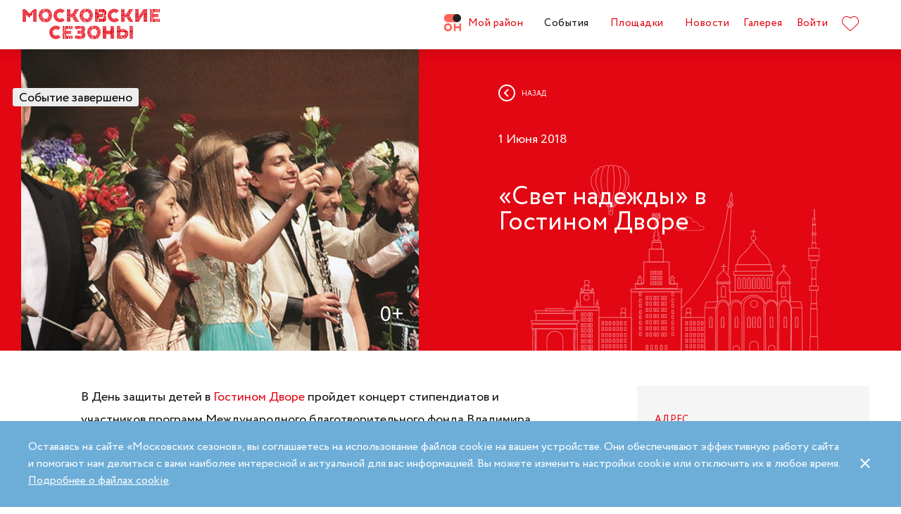

--- FILE ---
content_type: text/html; charset=UTF-8
request_url: https://moscowseasons.com/event/archive/svet-nadezhdy-v-gostinom-dvore/
body_size: 88857
content:
<!DOCTYPE html>
<html xmlns="http://www.w3.org/1999/xhtml" lang="ru">

<head>
  <meta charset="UTF-8">
  <meta http-equiv="content-type" content="text/html; charset=utf-8">
  <meta name="viewport" content="width=device-width, initial-scale=1.0, maximum-scale=1.0, minimum-scale=1.0">

  <link rel="dns-prefetch">
  <link rel="dns-prefetch" href="https://www.googleadservices.com" crossorigin>
  <link rel="preconnect" href="https://www.google-analytics.com" crossorigin>
  <link rel="dns-prefetch" href="https://www.googletagmanager.com" crossorigin>

  <link rel="preload" crossorigin href="https://moscowseasons.com/fonts/circe-ot/Circe-Regular.woff" as="font">
  <link rel="preload" crossorigin href="https://moscowseasons.com/fonts/moscowpattern/Moscowpattern2-Regular.woff" as="font">
  <link rel="preload" crossorigin href="https://moscowseasons.com/fonts/circe-ot/Circe-Bold.woff" as="font">
  <link rel="preload" crossorigin href="https://moscowseasons.com/fonts/circe-ot/Circe-Light.woff" as="font">

  <title>«Свет надежды» в Гостином Дворе – события на сайте «Московские Сезоны»</title>
  <meta name="description" content="«Свет надежды» в Гостином Дворе. Дата проведения: 1 июня 2018. Подробности на сайте «Московские Сезоны»">
<meta name="og:description" content="«Свет надежды» в Гостином Дворе. Дата проведения: 1 июня 2018. Подробности на сайте «Московские Сезоны»">
<meta name="og:title" content="«Свет надежды» в Гостином Дворе – события на сайте «Московские Сезоны»">
<meta name="og:image" content="https://moscowseasons.com/uploads/2018/06/04/5b153017622e9.jpeg">
<meta name="og:type" content="article">
<meta name="og:url" content="https://moscowseasons.com/event/archive/svet-nadezhdy-v-gostinom-dvore/">
<meta name="csrf-param" content="_csrf-frontend">
<meta name="csrf-token" content="2QooYdOCURjWLPxgB24GZU7QFtwe1APwDCGdFT329uO8aHJYkLN8NaB0hAlKV2wHPZ9MjXvgc6BdSK8tUMaphg==">

<link href="https://moscowseasons.com/event/archive/svet-nadezhdy-v-gostinom-dvore/" rel="canonical">
<link href="/assets/46b50ce4/dist/jquery.fancybox.min.css?v=1585549058" rel="stylesheet">
<link href="/css/stylus.css?v=1719626078" rel="stylesheet">
<link href="/css/index.css?v=1719626078" rel="stylesheet">
<script type="application/ld+json">
      {
        "@type": "BreadcrumbList",
        "itemListElement": [
          {
            "@type": "ListItem",
            "position": 1,
            "item": {
              "@type": "WebPage",
              "@id": "https://moscowseasons.com/",
              "name": "Главная"
            }
          },
          {
            "@type": "ListItem",
            "position": 2,
            "item": {
              "@type": "WebPage",
              "@id": "https://moscowseasons.com/event/",
              "name": "События"
            }
          },
      {
        "@type": "ListItem",
        "position": 3,
        "item": {
          "@type": "WebPage",
          "@id": "https://moscowseasons.com/event/?tag=%D0%BA%D0%BE%D0%BD%D1%86%D0%B5%D1%80%D1%82%D1%8B",
          "name": "концерты"
        }
      },
          {
            "@type": "ListItem",
            "position": 4,
            "item": {
              "name": "«Свет надежды» в Гостином Дворе"
            }
          }
        ]
      }</script>  
  <link rel="apple-touch-icon" sizes="180x180" href="/images/favicon/apple-touch-icon.png">
  <link rel="icon" type="image/png" sizes="32x32" href="/images/favicon/favicon-32x32.png">
  <link rel="icon" type="image/png" sizes="16x16" href="/images/favicon/favicon-16x16.png">
  <link rel="manifest" href="/images/favicon/site.webmanifest">
  <link rel="mask-icon" href="/images/favicon/safari-pinned-tab.svg" color="#5bbad5">
  <link rel="shortcut icon" href="/images/favicon/favicon.ico">
  <meta name="msapplication-TileColor" content="#ffffff">
  <meta name="msapplication-config" content="/images/favicon/browserconfig.xml">
  <meta name="theme-color" content="#ffffff">
  <meta name="mailru-verification" content="bb2c7137c86b598e" />

</head>

<body>
  
  <section class="page-wrapper">

    <!--  -->
<header class="header compensate-for-scrollbar" style="transition: opacity .5s;">
  <div id="site-header-pjax-container" class="max-width" data-pjax-container="" data-pjax-timeout="1000">
  <div class="header__inner">
          <a class="header__logo -letters" href="/">МОСКОВСКИЕ <br>СЕЗОНЫ</a>      </div>

  <div class="header__inner -desktop"><div class="header__item -main"><a href="/district/" class="header__item-text"><div class="header__item-icon"><span class="icon icon-raw icon-district-ru"><svg width="25" height="25" viewBox="0 0 25 25" fill="none" xmlns="http://www.w3.org/2000/svg">
<path d="M3.68305 19.9845C3.83857 20.3376 4.05421 20.6407 4.32918 20.894C4.60534 21.1489 4.93041 21.3453 5.30518 21.4864C5.68035 21.6275 6.08117 21.698 6.50484 21.698C6.92972 21.698 7.32533 21.6275 7.69328 21.4864C8.06164 21.3453 8.3831 21.1489 8.65926 20.894C8.93583 20.6407 9.15387 20.3376 9.31781 19.9845C9.48055 19.633 9.56112 19.2434 9.56112 18.8213C9.56112 18.398 9.48055 18.0065 9.31781 17.6465C9.15387 17.2866 8.93583 16.9799 8.65926 16.7266C8.3831 16.4733 8.06164 16.2753 7.69328 16.1342C7.32533 15.9931 6.92972 15.9222 6.50484 15.9222C6.08117 15.9222 5.68035 15.9931 5.30518 16.1342C4.93041 16.2753 4.60534 16.4733 4.32918 16.7266C4.05421 16.9799 3.83857 17.2866 3.68305 17.6465C3.52713 18.0065 3.44977 18.398 3.44977 18.8213C3.44977 19.2434 3.52713 19.633 3.68305 19.9845ZM11.8109 21.1164C11.4999 21.8155 11.0786 22.4183 10.5479 22.9249C10.0176 23.4328 9.406 23.8312 8.71298 24.1202C8.01835 24.4096 7.28364 24.5547 6.50484 24.5547C5.72685 24.5547 4.99094 24.4096 4.29792 24.1202C3.60489 23.8312 2.99324 23.4328 2.46295 22.9249C1.93266 22.4183 1.511 21.8155 1.19956 21.1164C0.888921 20.4182 0.733398 19.6538 0.733398 18.8213C0.733398 18.0032 0.888921 17.2421 1.19956 16.5354C1.511 15.8312 1.93266 15.2211 2.46295 14.7061C2.99324 14.1914 3.60489 13.7894 4.29792 13.5008C4.99094 13.211 5.72685 13.0663 6.50484 13.0663C7.28364 13.0663 8.01835 13.211 8.71298 13.5008C9.406 13.7894 10.0176 14.1914 10.5479 14.7061C11.0786 15.2211 11.4999 15.8312 11.8109 16.5354C12.122 17.2421 12.2775 18.0032 12.2775 18.8213C12.2775 19.6538 12.122 20.4182 11.8109 21.1164Z" fill="#FF655B"/>
<path d="M0.733398 5.78227C0.733398 4.96419 0.888914 4.20262 1.19915 3.49637C1.51099 2.79213 1.93226 2.18207 2.46295 1.66701C2.99324 1.15155 3.60489 0.750335 4.29792 0.460941C4.99214 0.171948 5.72685 0.0268474 6.50524 0.0268474H19.0125C19.1604 0.0268474 19.2799 0.1467 19.2799 0.293801V11.2487C19.2799 11.3958 19.1604 11.5156 19.0125 11.5156H6.50524C5.72685 11.5156 4.99214 11.3705 4.29792 11.0815C3.60489 10.7921 2.99324 10.3937 2.46295 9.88587C1.93226 9.37883 1.51099 8.7764 1.19915 8.07657C0.888914 7.37914 0.733398 6.61397 0.733398 5.78227Z" fill="#FF655B"/>
<path d="M13.8965 8.0768C14.2075 8.77583 14.6292 9.37907 15.1595 9.8853C15.6898 10.3935 16.3018 10.7916 16.9944 11.081C17.6891 11.3704 18.4238 11.5146 19.2034 11.5146C19.981 11.5146 20.7169 11.3704 21.4095 11.081C22.1025 10.7916 22.7142 10.3935 23.2449 9.8853C23.7752 9.37907 24.1968 8.77583 24.5083 8.0768C24.8193 7.37896 24.9748 6.61379 24.9748 5.78209C24.9748 4.96401 24.8193 4.20204 24.5083 3.49619C24.1968 2.79155 23.7752 2.18189 23.2449 1.66683C22.7142 1.15137 22.1025 0.750155 21.4095 0.460761C20.7169 0.171367 19.981 0.0270738 19.2034 0.0270738C18.4238 0.0270738 17.6891 0.171367 16.9944 0.460761C16.3018 0.750155 15.6898 1.15137 15.1595 1.66683C14.6292 2.18189 14.2075 2.79155 13.8965 3.49619C13.5859 4.20204 13.4299 4.96401 13.4299 5.78209C13.4299 6.61379 13.5859 7.37896 13.8965 8.0768Z" fill="#212121"/>
<path d="M14.9888 13.363H16.9456C17.1192 13.363 17.2603 13.4884 17.2603 13.6436V17.1339C17.2603 17.289 17.401 17.4145 17.5749 17.4145H22.1002C22.2738 17.4145 22.4144 17.289 22.4144 17.1339V13.6436C22.4144 13.4884 22.5555 13.363 22.7291 13.363H24.6859C24.8595 13.363 25.0001 13.4884 25.0001 13.6436V23.978C25.0001 24.1327 24.8595 24.2585 24.6859 24.2585H22.7291C22.5555 24.2585 22.4144 24.1327 22.4144 23.978V20.1838C22.4144 20.0287 22.2738 19.9032 22.1002 19.9032H17.5749C17.401 19.9032 17.2603 20.0287 17.2603 20.1838V23.978C17.2603 24.1327 17.1192 24.2585 16.9456 24.2585H14.9888C14.8153 24.2585 14.6746 24.1327 14.6746 23.978V13.6436C14.6746 13.4884 14.8153 13.363 14.9888 13.363Z" fill="#FF655B"/>
</svg>
</span></div>Мой район</a></div>
<div class="header__item -main"><a href="/event/" class="header__item-text -active"><span>События</span></a></div>
<div class="header__item -main"><a href="/ploshchadki/" class="header__item-text"><span>Площадки</span></a></div>
<div class="header__item"><a href="/news/" class="header__item-text"><span>Новости</span></a></div>
<div class="header__item"><a href="/galleries/" class="header__item-text"><span>Галерея</span></a></div>
<div class="header__item" data-fancybox-moscowseasons="" data-type="ajax" data-src="/site/login/"><a class="header__item-text" href="javascript:;">Войти</a></div>
<div class="header__item"><a class="header__item-text" href="/favorites/"><div class="header__item-icon" data-main-favorites><span class="icon icon-raw icon-like-outline"><svg width="24px" height="21px" viewBox="0 0 24 21">
<path fill="#E30613" d="M12,21c-0.3,0-0.6-0.1-0.9-0.3l-9-8.4C0.8,10.9,0,9.1,0,7.2c0-1.9,0.8-3.7,2.1-5.1C3.5,0.7,5.3,0,7.2,0
	c1.8,0,3.4,1.1,4.8,2.3C13.5,1,15.4,0,17.3,0c1.8,0,3.4,0.9,4.6,2.1C23.3,3.5,24,5.3,24,7.2c0,1.9-0.7,3.7-2.1,5.1l-9,8.4
	C12.7,20.9,12.4,21,12,21z M7.2,1C5.6,1,4,1.7,2.8,2.8C1.6,4,1,5.5,1,7.2c0,1.7,0.6,3.2,1.8,4.4l9,8.4c0.2,0.2,0.3,0.1,0.4,0l9-8.4
	c1.2-1.1,1.8-2.7,1.8-4.4c0-1.7-0.6-3.2-1.8-4.4c-1-1-2.3-1.8-3.8-1.8c-1.8,0-3.6,1.1-4.9,2.3l-0.3,0.3l-0.3-0.3
	C10.5,2.3,8.8,1,7.2,1z"/>
</svg>
</span></div>
    </a></div></div><button type="button" class="header__humburger-menu -mobile" data-fancybox-moscowseasons="" data-type="inline" data-src="#modal-mobile-menu"><span class="icon icon-raw icon-humburger-menu"><svg width="22px" height="16px" viewBox="-1 -1 22 16">
    <rect class="hamburger-menu__top" fill="#EB1B1B" width="20" height="2"/>
    <rect class="hamburger-menu__middle" y="6" fill="#EB1B1B" width="20" height="2"/>
    <rect class="hamburger-menu__bottom" y="12" fill="#EB1B1B" width="20" height="2"/>
</svg>
</span></button>
<div style="display:none;" id="modal-mobile-menu">
  <div class="modal mobile-menu">
    <div class="modal-mobile-menu">

      <div class="modal__close" onclick="$.fancybox.close();">
        <span class="icon icon-cross"><svg xmlns="http://www.w3.org/2000/svg" width="18" height="18" viewBox="0 0 18 18">
  <path fill="#202020" fill-rule="evenodd" d="M558.717514,38.8388348 L552,45.5563492 L554.12132,47.6776695 L560.838835,40.9601551 L567.556349,47.6776695 L569.67767,45.5563492 L562.960155,38.8388348 L569.67767,32.1213203 L567.556349,30 L560.838835,36.7175144 L554.12132,30 L552,32.1213203 L558.717514,38.8388348 Z" opacity=".5" transform="matrix(-1 0 0 1 569.678 -30)"/>
</svg>
</span>      </div>

      <div class="modal__body">
        <div class="modal-mobile-menu__header">
          <a class="header__logo" href="/"><img width="182" alt="Logo MoscowSeasons" data-src="/images/icon-ms-logo-white-ru.svg"></a>          <!-- 
          <div class="locale-switcher">
            <a class="locale-switcher__item footer__main-text" href="/ru/">Рус</a>
            <a class="locale-switcher__item footer__main-text" href="/en/">Eng</a>
            <a class="locale-switcher__item footer__main-text" href="/zh-cn/">中文</a>
          </div> -->

        </div>

        <div class="modal-mobile-menu__content">

                      <div class="header__item -absolute"><a class="header__item-text" href="javascript:;" data-fancybox-moscowseasons="" data-type="ajax" data-src="/site/login/">Войти</a></div>
                      
          <div><div class="header__item"><a class="header__item-text" href="/district/">Мой район</a></div>
<div class="header__item"><a class="header__item-text" href="/event/"><span>События</span></a></div>
<div class="header__item"><a class="header__item-text" href="/ploshchadki/"><span>Площадки</span></a></div>
<div class="header__item"><a class="header__item-text" href="/guide/"><span>Гид</span></a></div>
<div class="header__item"><a class="header__item-text" href="/news/"><span>Новости</span></a></div>
<div class="header__item"><a class="header__item-text" href="/galleries/"><span>Галерея</span></a></div>
<div class="header__item"><a class="header__item-text" href="/favorites/"><div class="header__item-icon mobile-menu-favorites"></div></a></div></div>
          <div class="footer__apps">
            <p class="footer__apps-title">
              Скачать мобильное приложение «Московские сезоны»            </p>
            <div class="footer__apps-list">
              <a class="footer__apps-item" href="https://play.google.com/store/apps/details?id=ru.moscowseasons.moscowfest" rel="noreferrer noopener" target="_blank"><span class="icon icon-raw ru/icon-google-play-ru"><svg height="40px" viewBox="0 0 135 40">
<path d="M130,40H5c-2.8,0-5-2.2-5-5V5c0-2.8,2.2-5,5-5h125c2.8,0,5,2.2,5,5v30C135,37.8,132.8,40,130,40z"/>
<path fill="#A6A6A6" d="M130,0.8c2.3,0,4.2,1.9,4.2,4.2v30c0,2.3-1.9,4.2-4.2,4.2H5c-2.3,0-4.2-1.9-4.2-4.2V5c0-2.3,1.9-4.2,4.2-4.2
	L130,0.8 M130,0H5C2.2,0,0,2.3,0,5v30c0,2.8,2.2,5,5,5h125c2.8,0,5-2.2,5-5V5C135,2.3,132.8,0,130,0L130,0z"/>
<path fill="#FFFFFF" d="M68.1,21.8c-2.4,0-4.3,1.8-4.3,4.3c0,2.4,1.9,4.3,4.3,4.3s4.3-1.8,4.3-4.3C72.4,23.5,70.5,21.8,68.1,21.8z
	 M68.1,28.6c-1.3,0-2.4-1.1-2.4-2.6s1.1-2.6,2.4-2.6s2.4,1,2.4,2.6C70.5,27.5,69.4,28.6,68.1,28.6z M58.8,21.8
	c-2.4,0-4.3,1.8-4.3,4.3c0,2.4,1.9,4.3,4.3,4.3c2.4,0,4.3-1.8,4.3-4.3C63.1,23.5,61.2,21.8,58.8,21.8z M58.8,28.6
	c-1.3,0-2.4-1.1-2.4-2.6s1.1-2.6,2.4-2.6c1.3,0,2.4,1,2.4,2.6C61.2,27.5,60.1,28.6,58.8,28.6z M47.7,23.1v1.8H52
	c-0.1,1-0.5,1.8-1,2.3c-0.6,0.6-1.6,1.3-3.3,1.3c-2.7,0-4.7-2.1-4.7-4.8s2.1-4.8,4.7-4.8c1.4,0,2.5,0.6,3.3,1.3l1.3-1.3
	c-1.1-1-2.5-1.8-4.5-1.8c-3.6,0-6.7,3-6.7,6.6s3.1,6.6,6.7,6.6c2,0,3.4-0.6,4.6-1.9c1.2-1.2,1.6-2.9,1.6-4.2c0-0.4,0-0.8-0.1-1.1
	H47.7z M93.1,24.5c-0.4-1-1.4-2.7-3.6-2.7s-4,1.7-4,4.3c0,2.4,1.8,4.3,4.2,4.3c1.9,0,3.1-1.2,3.5-1.9l-1.4-1
	c-0.5,0.7-1.1,1.2-2.1,1.2s-1.6-0.4-2.1-1.3l5.7-2.4L93.1,24.5z M87.3,25.9c0-1.6,1.3-2.5,2.2-2.5c0.7,0,1.4,0.4,1.6,0.9L87.3,25.9z
	 M82.6,30h1.9V17.5h-1.9V30z M79.6,22.7L79.6,22.7c-0.5-0.5-1.3-1-2.3-1c-2.1,0-4.1,1.9-4.1,4.3s1.9,4.2,4.1,4.2c1,0,1.8-0.5,2.2-1
	h0.1v0.6c0,1.6-0.9,2.5-2.3,2.5c-1.1,0-1.9-0.8-2.1-1.5l-1.6,0.7c0.5,1.1,1.7,2.5,3.8,2.5c2.2,0,4-1.3,4-4.4V22h-1.8
	C79.6,22,79.6,22.7,79.6,22.7z M77.4,28.6c-1.3,0-2.4-1.1-2.4-2.6s1.1-2.6,2.4-2.6s2.3,1.1,2.3,2.6C79.7,27.5,78.7,28.6,77.4,28.6z
	 M101.8,17.5h-4.5V30h1.9v-4.7h2.6c2.1,0,4.1-1.5,4.1-3.9S103.9,17.5,101.8,17.5z M101.9,23.5h-2.7v-4.3h2.7c1.4,0,2.2,1.2,2.2,2.1
	C104,22.4,103.2,23.5,101.9,23.5z M113.4,21.7c-1.4,0-2.8,0.6-3.3,1.9l1.7,0.7c0.4-0.7,1-0.9,1.7-0.9c1,0,1.9,0.6,2,1.6v0.1
	c-0.3-0.2-1.1-0.5-1.9-0.5c-1.8,0-3.6,1-3.6,2.8c0,1.7,1.5,2.8,3.1,2.8c1.3,0,1.9-0.6,2.4-1.2h0.1v1h1.8v-4.8
	C117.2,23,115.5,21.7,113.4,21.7z M113.2,28.6c-0.6,0-1.5-0.3-1.5-1.1c0-1,1.1-1.3,2-1.3c0.8,0,1.2,0.2,1.7,0.4
	C115.2,27.8,114.2,28.6,113.2,28.6z M123.7,22l-2.1,5.4h-0.1l-2.2-5.4h-2l3.3,7.6l-1.9,4.2h1.9l5.1-11.8H123.7z M106.9,30h1.9V17.5
	h-1.9V30z"/>
<path fill="url(#SVGID_1_)" d="M10.4,7.5C10.1,7.8,10,8.3,10,8.9V31c0,0.6,0.2,1.1,0.5,1.4l0.1,0.1L23,20.1V20v-0.1L10.4,7.5
	L10.4,7.5z"/>
<path fill="url(#SVGID_2_)" d="M27,24.3l-4.1-4.1V20v-0.1l4.1-4.1l0.1,0.1l4.9,2.8c1.4,0.8,1.4,2.1,0,2.9L27,24.3L27,24.3z"/>
<path fill="url(#SVGID_3_)" d="M27.1,24.2L22.9,20L10.4,32.5c0.5,0.5,1.2,0.5,2.1,0.1L27.1,24.2"/>
<path fill="url(#SVGID_4_)" d="M27.1,15.8L12.5,7.5c-0.9-0.5-1.6-0.4-2.1,0.1L22.9,20L27.1,15.8z"/>
<path opacity="0.2" enable-background="new    " d="M27,24.1l-14.5,8.2c-0.8,0.5-1.5,0.4-2,0l0,0l-0.1,0.1l0,0l0.1,0.1l0,0
	c0.5,0.4,1.2,0.5,2,0L27,24.1L27,24.1z"/>
<path opacity="0.12" enable-background="new    " d="M10.4,32.3C10.1,32,10,31.5,10,30.9V31c0,0.6,0.2,1.1,0.5,1.4v-0.1H10.4z"/>
<path opacity="0.12" enable-background="new    " d="M32,21.3l-5,2.8l0.1,0.1l4.9-2.8c0.7-0.4,1-0.9,1-1.4l0,0
	C33,20.5,32.6,20.9,32,21.3z"/>
<path opacity="0.25" fill="#FFFFFF" enable-background="new    " d="M12.5,7.6L32,18.7c0.6,0.4,1,0.8,1,1.3l0,0c0-0.5-0.3-1-1-1.4
	L12.5,7.6C11.1,6.7,10,7.3,10,8.9V9C10,7.5,11.1,6.8,12.5,7.6z"/>
<path fill="#FFFFFF" stroke="#FFFFFF" stroke-width="0.2" stroke-miterlimit="10" d="M42.1,14.3h-0.7v-2H42c0.5-0.4,0.8-1.2,0.8-2.3
	V7h4v5.3h0.7v2h-0.7V13h-4.6v1.3H42.1z M43.5,10c0,0.9-0.2,1.7-0.6,2.3h3V7.7h-2.5L43.5,10L43.5,10z"/>
<path fill="#FFFFFF" stroke="#FFFFFF" stroke-width="0.2" stroke-miterlimit="10" d="M53.4,12.2c-0.6,0.6-1.3,0.9-2.2,0.9
	s-1.6-0.3-2.2-0.9c-0.6-0.6-0.9-1.3-0.9-2.2s0.3-1.6,0.9-2.2c0.6-0.6,1.3-0.9,2.2-0.9s1.6,0.3,2.2,0.9c0.6,0.6,0.9,1.3,0.9,2.2
	C54.3,10.9,54,11.6,53.4,12.2z M49.6,11.7c0.4,0.4,1,0.7,1.6,0.7s1.2-0.2,1.6-0.7c0.4-0.4,0.7-1,0.7-1.7s-0.2-1.3-0.7-1.7
	c-0.4-0.4-1-0.7-1.6-0.7S50,7.8,49.6,8.3c-0.4,0.4-0.7,1-0.7,1.7S49.1,11.3,49.6,11.7z"/>
<path fill="#FFFFFF" stroke="#FFFFFF" stroke-width="0.2" stroke-miterlimit="10" d="M58.2,13.1c-0.9,0-1.6-0.3-2.2-0.9
	c-0.6-0.6-0.9-1.3-0.9-2.2s0.3-1.6,0.9-2.2c0.6-0.6,1.3-0.9,2.2-0.9s1.6,0.3,2.2,1l-0.5,0.5c-0.4-0.5-1-0.8-1.7-0.8S57,7.8,56.5,8.3
	c-0.5,0.4-0.7,1-0.7,1.7s0.2,1.3,0.7,1.7c0.4,0.4,1,0.7,1.7,0.7s1.3-0.3,1.8-0.9l0.5,0.5c-0.3,0.3-0.6,0.6-1,0.8
	C59.1,13,58.7,13.1,58.2,13.1z"/>
<path fill="#FFFFFF" stroke="#FFFFFF" stroke-width="0.2" stroke-miterlimit="10" d="M63.7,13h-0.8V7.7h-1.7V7h4.1v0.7h-1.7L63.7,13
	L63.7,13z"/>
<path fill="#FFFFFF" stroke="#FFFFFF" stroke-width="0.2" stroke-miterlimit="10" d="M70.6,7l-2.3,5.1c-0.3,0.7-0.8,1.1-1.4,1.1
	c-0.2,0-0.4,0-0.6-0.1l0.2-0.7c0.1,0.1,0.3,0.1,0.4,0.1c0.2,0,0.3,0,0.4-0.1s0.2-0.2,0.3-0.4l0.2-0.5l-2-4.4h0.9l1.5,3.4l0,0L69.7,7
	H70.6z"/>
<path fill="#FFFFFF" stroke="#FFFFFF" stroke-width="0.2" stroke-miterlimit="10" d="M71.5,13V7h4.3v6H75V7.7h-2.8V13H71.5z"/>
<path fill="#FFFFFF" stroke="#FFFFFF" stroke-width="0.2" stroke-miterlimit="10" d="M77.2,13V7H78v2.6h3V7h0.8v6H81v-2.7h-3V13
	H77.2z"/>
<path fill="#FFFFFF" stroke="#FFFFFF" stroke-width="0.2" stroke-miterlimit="10" d="M88.1,12.2c-0.6,0.6-1.3,0.9-2.2,0.9
	c-0.9,0-1.6-0.3-2.2-0.9c-0.6-0.6-0.9-1.3-0.9-2.2s0.3-1.6,0.9-2.2s1.3-0.9,2.2-0.9c0.9,0,1.6,0.3,2.2,0.9S89,9.1,89,10
	C88.9,10.9,88.6,11.6,88.1,12.2z M84.2,11.7c0.4,0.4,1,0.7,1.6,0.7s1.2-0.2,1.6-0.7c0.4-0.4,0.7-1,0.7-1.7s-0.2-1.3-0.7-1.7
	c-0.4-0.4-1-0.7-1.6-0.7s-1.2,0.2-1.6,0.7c-0.4,0.4-0.7,1-0.7,1.7S83.8,11.3,84.2,11.7z"/>
<path fill="#FFFFFF" stroke="#FFFFFF" stroke-width="0.2" stroke-miterlimit="10" d="M92.1,13V7h2.2c0.5,0,0.9,0.2,1.2,0.5
	C95.8,7.8,96,8.2,96,8.6c0,0.3-0.1,0.5-0.2,0.8c-0.1,0.2-0.3,0.4-0.6,0.5l0,0c0.3,0.1,0.5,0.3,0.7,0.5s0.3,0.5,0.3,0.9
	c0,0.5-0.2,0.9-0.5,1.2c-0.4,0.3-0.8,0.5-1.3,0.5H92.1z M92.9,9.6h1.4c0.3,0,0.5-0.1,0.7-0.3s0.3-0.4,0.3-0.6S95.1,8.2,95,8
	c-0.2-0.2-0.4-0.3-0.7-0.3h-1.4V9.6z M92.9,12.3h1.6c0.3,0,0.5-0.1,0.7-0.3s0.3-0.4,0.3-0.7c0-0.2-0.1-0.5-0.3-0.7
	c-0.2-0.2-0.4-0.3-0.7-0.3H93L92.9,12.3L92.9,12.3z"/>
</svg>
</span></a>
              <a class="footer__apps-item" href="https://apps.apple.com/ru/app/moscow-fest-гид-по-фестивальной-москве/id1272698802" rel="noreferrer noopener" target="_blank"><span class="icon icon-raw ru/icon-app-store-ru"><svg width="120px" height="40px" viewBox="0 0 120 40">
<path fill="#A6A6A6" d="M110.1,0H9.5C9.2,0,8.8,0,8.4,0C8.1,0,7.8,0,7.5,0c-0.7,0-1.3,0.1-2,0.2C4.9,0.3,4.2,0.5,3.6,0.8
	C3,1.1,2.5,1.5,2,2C1.5,2.5,1.1,3,0.8,3.6C0.5,4.2,0.3,4.9,0.2,5.5C0.1,6.2,0,6.9,0,7.5c0,0.3,0,0.6,0,0.9v23.1c0,0.3,0,0.6,0,0.9
	c0,0.7,0.1,1.3,0.2,2c0.1,0.7,0.3,1.3,0.6,1.9C1.1,37,1.5,37.5,2,38c0.5,0.5,1,0.9,1.6,1.2c0.6,0.3,1.2,0.5,1.9,0.6
	c0.7,0.1,1.3,0.2,2,0.2c0.3,0,0.6,0,0.9,0c0.4,0,0.7,0,1.1,0h100.6c0.4,0,0.7,0,1.1,0c0.3,0,0.6,0,0.9,0c0.7,0,1.3-0.1,2-0.2
	c0.7-0.1,1.3-0.3,1.9-0.6c0.6-0.3,1.1-0.7,1.6-1.2c0.5-0.5,0.9-1,1.2-1.6c0.3-0.6,0.5-1.2,0.6-1.9c0.1-0.7,0.2-1.3,0.2-2
	c0-0.3,0-0.6,0-0.9c0-0.4,0-0.7,0-1.1V9.5c0-0.4,0-0.7,0-1.1c0-0.3,0-0.6,0-0.9c0-0.7-0.1-1.3-0.2-2c-0.1-0.7-0.3-1.3-0.6-1.9
	c-0.6-1.2-1.6-2.2-2.8-2.8c-0.6-0.3-1.2-0.5-1.9-0.6c-0.7-0.1-1.3-0.2-2-0.2c-0.3,0-0.6,0-0.9,0C110.9,0,110.5,0,110.1,0L110.1,0z"
	/>
<path d="M8.4,39.1c-0.3,0-0.6,0-0.9,0c-0.6,0-1.3-0.1-1.9-0.2c-0.6-0.1-1.1-0.3-1.7-0.5c-0.5-0.3-1-0.6-1.4-1
	c-0.4-0.4-0.8-0.9-1-1.4c-0.3-0.5-0.4-1.1-0.5-1.7c-0.1-0.6-0.2-1.2-0.2-1.9c0-0.2,0-0.9,0-0.9V8.4c0,0,0-0.7,0-0.9
	c0-0.6,0.1-1.3,0.2-1.9C1.1,5.1,1.3,4.5,1.6,4c0.3-0.5,0.6-1,1-1.4C3,2.2,3.5,1.9,4,1.6c0.5-0.3,1.1-0.4,1.7-0.5
	c0.6-0.1,1.2-0.2,1.9-0.2l0.9,0h102.8l0.9,0c0.6,0,1.2,0.1,1.9,0.2c0.6,0.1,1.1,0.3,1.7,0.5c1,0.5,1.9,1.4,2.4,2.4
	c0.3,0.5,0.4,1.1,0.5,1.6c0.1,0.6,0.2,1.3,0.2,1.9c0,0.3,0,0.6,0,0.9c0,0.4,0,0.7,0,1.1v20.9c0,0.4,0,0.7,0,1.1c0,0.3,0,0.6,0,0.9
	c0,0.6-0.1,1.2-0.2,1.9c-0.1,0.6-0.3,1.1-0.5,1.7c-0.3,0.5-0.6,1-1,1.4c-0.4,0.4-0.9,0.8-1.4,1c-0.5,0.3-1.1,0.5-1.7,0.5
	c-0.6,0.1-1.2,0.2-1.9,0.2c-0.3,0-0.6,0-0.9,0l-1.1,0L8.4,39.1z"/>
<path fill="#FFFFFF" d="M24.8,20.3c0-1.7,0.9-3.3,2.4-4.2c-0.9-1.3-2.4-2.1-4-2.2c-1.7-0.2-3.3,1-4.2,1
	c-0.9,0-2.2-1-3.6-1c-1.9,0.1-3.6,1.1-4.5,2.7c-1.9,3.3-0.5,8.3,1.4,11c0.9,1.3,2,2.8,3.4,2.8c1.4-0.1,1.9-0.9,3.6-0.9
	c1.7,0,2.1,0.9,3.6,0.9c1.5,0,2.4-1.3,3.3-2.7c0.7-0.9,1.2-2,1.5-3.1C25.9,24,24.8,22.2,24.8,20.3z"/>
<path fill="#FFFFFF" d="M22,12.2c0.8-1,1.2-2.2,1.1-3.5c-1.2,0.1-2.4,0.7-3.2,1.7c-0.8,0.9-1.2,2.1-1.1,3.4
	C20.1,13.8,21.2,13.2,22,12.2z"/>
<path fill="#FFFFFF" d="M42.3,27.1h-4.7l-1.1,3.4h-2l4.5-12.4H41l4.5,12.4h-2L42.3,27.1z M38.1,25.6h3.8L40,20.1h-0.1L38.1,25.6z"/>
<path fill="#FFFFFF" d="M55.2,26c0,2.8-1.5,4.6-3.8,4.6c-1.2,0.1-2.3-0.6-2.8-1.6h0v4.5h-1.9v-12h1.8v1.5h0c0.6-1,1.7-1.6,2.9-1.6
	C53.6,21.3,55.2,23.2,55.2,26z M53.2,26c0-1.8-0.9-3-2.4-3c-1.4,0-2.4,1.2-2.4,3c0,1.8,1,3,2.4,3C52.3,29,53.2,27.8,53.2,26z"/>
<path fill="#FFFFFF" d="M65.1,26c0,2.8-1.5,4.6-3.8,4.6c-1.2,0.1-2.3-0.6-2.8-1.6h0v4.5h-1.9v-12h1.8v1.5h0c0.6-1,1.7-1.6,2.9-1.6
	C63.6,21.3,65.1,23.2,65.1,26z M63.2,26c0-1.8-0.9-3-2.4-3c-1.4,0-2.4,1.2-2.4,3c0,1.8,1,3,2.4,3C62.3,29,63.2,27.8,63.2,26L63.2,26
	z"/>
<path fill="#FFFFFF" d="M71.7,27c0.1,1.2,1.3,2,3,2c1.6,0,2.7-0.8,2.7-1.9c0-1-0.7-1.5-2.3-1.9l-1.6-0.4c-2.3-0.6-3.3-1.6-3.3-3.3
	c0-2.1,1.9-3.6,4.5-3.6c2.6,0,4.4,1.5,4.5,3.6h-1.9c-0.1-1.2-1.1-2-2.6-2s-2.5,0.8-2.5,1.9c0,0.9,0.7,1.4,2.3,1.8l1.4,0.3
	c2.5,0.6,3.6,1.6,3.6,3.4c0,2.3-1.9,3.8-4.8,3.8c-2.8,0-4.6-1.4-4.7-3.7L71.7,27z"/>
<path fill="#FFFFFF" d="M83.3,19.3v2.1h1.7v1.5h-1.7v5c0,0.8,0.3,1.1,1.1,1.1c0.2,0,0.4,0,0.6,0v1.5c-0.3,0.1-0.7,0.1-1,0.1
	c-1.8,0-2.5-0.7-2.5-2.4v-5.2h-1.3v-1.5h1.3v-2.1H83.3z"/>
<path fill="#FFFFFF" d="M86.1,26c0-2.8,1.7-4.6,4.3-4.6c2.6,0,4.3,1.8,4.3,4.6c0,2.9-1.7,4.6-4.3,4.6C87.7,30.6,86.1,28.8,86.1,26z
	 M92.8,26c0-2-0.9-3.1-2.4-3.1S88,24,88,26c0,2,0.9,3.1,2.4,3.1S92.8,27.9,92.8,26L92.8,26z"/>
<path fill="#FFFFFF" d="M96.2,21.4H98V23h0c0.2-1,1.2-1.7,2.2-1.6c0.2,0,0.4,0,0.6,0.1v1.7c-0.3-0.1-0.6-0.1-0.8-0.1
	c-1,0-1.9,0.8-1.9,1.8c0,0.1,0,0.2,0,0.3v5.4h-1.9L96.2,21.4z"/>
<path fill="#FFFFFF" d="M109.4,27.8c-0.2,1.6-1.9,2.8-3.9,2.8c-2.6,0-4.3-1.8-4.3-4.6c0-2.8,1.6-4.7,4.2-4.7c2.5,0,4.1,1.7,4.1,4.5
	v0.6h-6.4v0.1c-0.1,1.3,0.8,2.4,2.1,2.6c0.1,0,0.2,0,0.3,0c0.9,0.1,1.8-0.4,2.1-1.3L109.4,27.8z M103.1,25.1h4.5
	c0.1-1.2-0.9-2.2-2.1-2.3c-0.1,0-0.1,0-0.2,0C104.1,22.8,103.1,23.8,103.1,25.1C103.1,25.1,103.1,25.1,103.1,25.1z"/>
<path fill="#FFFFFF" d="M36.7,11.3h0.8c0.5,0.1,1-0.3,1.1-0.9c0,0,0-0.1,0-0.1c0-0.6-0.4-0.9-1.1-0.9c-0.6-0.1-1.1,0.3-1.2,0.9
	c0,0,0,0,0,0h-0.9c0.1-1,0.9-1.8,2-1.8c0,0,0.1,0,0.1,0c1.2,0,2,0.7,2,1.6c0,0.7-0.4,1.2-1.1,1.4v0.1c0.8,0,1.4,0.7,1.3,1.4
	c-0.1,1.1-1.1,1.9-2.2,1.8c0,0,0,0,0,0c-1.1,0.1-2.1-0.6-2.2-1.7c0,0,0,0,0-0.1h0.9c0.1,0.6,0.6,0.9,1.4,0.9s1.3-0.4,1.3-1
	c0-0.6-0.5-1-1.3-1h-0.8V11.3z"/>
<path fill="#FFFFFF" d="M40.8,13.4c0-0.8,0.6-1.3,1.7-1.3l1.2-0.1v-0.4c0-0.5-0.3-0.7-0.9-0.7c-0.5,0-0.8,0.2-0.9,0.5H41
	c0.1-0.8,0.8-1.3,1.8-1.3c1.1,0,1.8,0.6,1.8,1.5v3.1h-0.9v-0.6h-0.1c-0.3,0.5-0.8,0.7-1.4,0.7c-0.7,0.1-1.4-0.5-1.5-1.2
	C40.8,13.5,40.8,13.5,40.8,13.4z M43.7,13v-0.4l-1.1,0.1c-0.6,0-0.9,0.3-0.9,0.6c0,0.4,0.4,0.6,0.8,0.6C43.1,14.1,43.7,13.7,43.7,13
	C43.7,13.1,43.7,13.1,43.7,13z"/>
<path fill="#FFFFFF" d="M47,10.9v3.8h-0.9v-4.5h3v0.7L47,10.9z"/>
<path fill="#FFFFFF" d="M54.4,12.4c0,1.4-0.7,2.3-1.9,2.3c-0.6,0-1.1-0.3-1.4-0.8h-0.1v2.2h-0.9v-6h0.9v0.7h0.1
	c0.3-0.5,0.8-0.8,1.4-0.8C53.7,10.1,54.4,11,54.4,12.4z M53.5,12.4c0-1-0.5-1.5-1.2-1.5c-0.7,0-1.2,0.6-1.2,1.5
	c0,0.9,0.5,1.5,1.2,1.5C53.1,14,53.5,13.4,53.5,12.4z"/>
<path fill="#FFFFFF" d="M55.6,16.3v-0.8c0.1,0,0.2,0,0.3,0c0.4,0,0.7-0.2,0.8-0.6l0.1-0.2l-1.6-4.5h1l1.1,3.6h0.1l1.1-3.6h0.9
	l-1.7,4.7c-0.4,1.1-0.8,1.4-1.7,1.4C55.9,16.3,55.7,16.3,55.6,16.3z"/>
<path fill="#FFFFFF" d="M60.1,13.4H61c0.1,0.4,0.5,0.6,1,0.6c0.6,0,1-0.3,1-0.7c0-0.4-0.3-0.6-1-0.6h-0.7V12h0.7
	c0.5,0,0.8-0.2,0.8-0.6c0-0.3-0.3-0.6-0.8-0.6c-0.5,0-0.9,0.2-0.9,0.6h-0.9c0.1-0.8,0.9-1.4,1.8-1.3c1.1,0,1.7,0.5,1.7,1.2
	c0,0.4-0.3,0.8-0.7,0.9v0.1c0.5,0.1,0.9,0.5,0.9,1c0,0.9-0.7,1.4-1.8,1.4C61,14.8,60.2,14.3,60.1,13.4z"/>
<path fill="#FFFFFF" d="M65.1,14.7v-4.5h0.9v3.1H66l2.1-3.1H69v4.5h-0.9v-3.1H68l-2.1,3.1L65.1,14.7z"/>
<path fill="#FFFFFF" d="M73.8,10.9h-1.4v3.8h-0.9v-3.8h-1.4v-0.7h3.7V10.9z"/>
<path fill="#FFFFFF" d="M78.6,13.5c-0.2,0.8-1.1,1.4-2,1.3c-1.1,0-2.1-0.9-2.1-2c0-0.1,0-0.2,0-0.3c-0.2-1.1,0.6-2.2,1.8-2.3
	c0.1,0,0.2,0,0.3,0c1.3,0,2,0.9,2,2.3v0.3h-3.2v0c-0.1,0.7,0.4,1.2,1.1,1.3c0,0,0.1,0,0.1,0c0.4,0.1,0.9-0.2,1.1-0.5L78.6,13.5z
	 M75.5,12h2.3c0-0.6-0.4-1.1-1-1.2c0,0-0.1,0-0.1,0C76,10.9,75.5,11.4,75.5,12C75.5,12,75.5,12,75.5,12L75.5,12z"/>
<path fill="#FFFFFF" d="M82.4,10.2h2c0.9,0,1.4,0.4,1.4,1.1c0,0.5-0.3,0.9-0.8,1v0.1c0.5,0,1,0.5,1,1c0,0.8-0.6,1.3-1.6,1.3h-2.1
	V10.2z M83.3,10.9V12h0.9c0.5,0,0.8-0.2,0.8-0.6c0-0.4-0.2-0.6-0.7-0.6L83.3,10.9z M83.3,12.7V14h1.1c0.5,0,0.8-0.2,0.8-0.7
	c0-0.5-0.3-0.7-0.9-0.7L83.3,12.7z"/>
</svg>
</span></a>            </div>
          </div>
        </div>


        <div class="modal-mobile-menu__footer">
          <div class="social-networks">
            <div class="social-networks__title">
              <span>Следите за нами в социальных сетях</span>
            </div>

            <div class="social-networks__list">
              <a class="social-networks__item" href="https://vk.com/moscowseasons" rel="noreferrer noopener" target="_blank"><span class="icon icon-vk"><svg width="22.4px" height="13px" viewBox="0 0 22.4 13">
<path fill="#FFFFFF" d="M22.3,11.7c0,0,0-0.1-0.1-0.1c-0.4-0.7-1.2-1.6-2.2-2.6C19.4,8.4,19.1,8.2,19,8c-0.3-0.3-0.3-0.7-0.1-0.9
	c0.1-0.3,0.4-0.8,1-1.6c0.3-0.5,0.5-0.9,0.7-1.2c1.3-1.8,2-3,1.8-3.6l-0.1-0.1c0-0.1-0.1-0.1-0.4-0.1c-0.3,0-0.4-0.1-0.8,0h-3.4
	c0,0-0.1,0-0.3,0c-0.1,0-0.1,0-0.1,0s-0.1,0-0.1,0.1c0,0-0.1,0.1-0.1,0.3c-0.4,0.9-0.8,1.8-1.3,2.6c-0.3,0.5-0.5,0.9-0.8,1.3
	s-0.4,0.7-0.7,0.8c-0.1,0.1-0.3,0.3-0.4,0.4s-0.3,0.1-0.3,0.1c-0.1,0-0.1,0-0.3,0c-0.1-0.1-0.3-0.1-0.3-0.3C13,5.8,13,5.7,13,5.4
	c0-0.1,0-0.4,0-0.5s0-0.3,0-0.5s0-0.4,0-0.5c0-0.3,0-0.7,0-0.9c0-0.4,0-0.7,0-0.8c0-0.3,0-0.4,0-0.7s0-0.4,0-0.5s-0.1-0.3-0.1-0.4
	s-0.1-0.3-0.3-0.3c-0.1-0.1-0.3-0.1-0.4-0.1C11.8,0,11.3,0,10.7,0C9.2,0,8.3,0.1,7.8,0.3c-0.1,0-0.3,0.1-0.4,0.3s-0.1,0.3,0,0.3
	c0.5,0.1,0.8,0.3,1,0.5v0.1c0,0.1,0.1,0.3,0.1,0.5s0.1,0.5,0.1,0.9c0,0.5,0,1.1,0,1.4S8.6,5.1,8.6,5.3c0,0.4-0.1,0.5-0.1,0.7
	C8.3,6.1,8.3,6.2,8.3,6.2l0,0c-0.1,0-0.3,0-0.3,0c-0.1,0-0.3,0-0.4-0.1C7.4,6.1,7.2,5.9,7,5.7C6.9,5.5,6.6,5.3,6.5,4.9
	C6.2,4.5,6,4.1,5.9,3.7L5.6,3.3C5.5,3,5.3,2.8,5.1,2.4C4.9,1.8,4.8,1.4,4.6,1.1c0-0.1-0.1-0.3-0.3-0.4c0,0-0.1,0-0.1-0.1
	C4,0.5,4,0.5,3.9,0.4H0.7C0.3,0.4,0.1,0.5,0,0.7v0.1v0.1c0,0.1,0,0.1,0.1,0.3c0.3,1.3,0.8,2.4,1.3,3.4s1,1.8,1.4,2.5
	s0.8,1.2,1.3,1.8C4.6,9.5,4.8,9.9,4.9,10c0.1,0.1,0.3,0.3,0.3,0.4l0.3,0.3c0.1,0.1,0.5,0.4,0.8,0.7c0.4,0.3,0.8,0.5,1.2,0.8
	s0.9,0.5,1.6,0.7c0.7,0.1,1.2,0.3,1.7,0.1H12c0.3,0,0.5-0.1,0.7-0.3c0,0,0-0.1,0.1-0.3c0-0.1,0-0.3,0-0.3c0-0.4,0-0.7,0.1-0.9
	c0-0.3,0.1-0.5,0.3-0.7c0.1-0.1,0.1-0.3,0.3-0.4c0.1-0.1,0.1-0.1,0.3-0.1h0.1c0.1,0,0.4,0,0.7,0.1c0.3,0.1,0.5,0.4,0.8,0.7
	c0.3,0.3,0.5,0.5,0.8,0.9c0.3,0.4,0.7,0.7,0.8,0.8l0.3,0.1c0.1,0.1,0.4,0.1,0.7,0.3c0.3,0.1,0.5,0.1,0.7,0h3c0.3,0,0.5,0,0.7-0.1
	c0.1-0.1,0.3-0.3,0.3-0.3c0-0.1,0-0.3,0-0.4C22.4,11.8,22.3,11.7,22.3,11.7z"/>
</svg>
</span></a><a class="social-networks__item" href="https://ok.ru/moscowseasons" rel="noreferrer noopener" target="_blank"><span class="icon icon-ok"><svg width="12.8px" height="21.5px" viewBox="0 0 12.8 21.5">
<path fill="#FFFFFF" d="M5.4,15.1C3.7,15,2.3,14.6,1,13.6c-0.1-0.1-0.3-0.3-0.5-0.4c-0.5-0.5-0.7-1.2-0.1-1.8c0.4-0.5,1-0.7,1.7-0.4
	c0.1,0,0.3,0.1,0.4,0.3c2.3,1.6,5.6,1.7,7.9,0.1c0.3-0.1,0.5-0.4,0.8-0.4c0.5-0.1,1,0,1.4,0.5C13,12,13,12.6,12.4,13
	c-0.7,0.7-1.4,1.2-2.3,1.6c-0.8,0.3-1.7,0.5-2.6,0.7c0.1,0.1,0.3,0.3,0.3,0.3c1.2,1.2,2.5,2.5,3.6,3.7c0.4,0.4,0.5,0.9,0.3,1.4
	c-0.3,0.5-0.8,0.9-1.3,0.8c-0.4,0-0.7-0.3-0.9-0.4c-0.9-0.9-1.8-1.8-2.7-2.8c-0.3-0.3-0.4-0.3-0.7,0c-0.9,0.9-1.8,2-2.9,2.9
	c-0.3,0.3-0.8,0.4-1.2,0.1c-0.5-0.3-0.9-0.8-0.8-1.3c0-0.4,0.3-0.7,0.4-0.9c1.2-1.2,2.5-2.5,3.6-3.7C5.3,15.3,5.4,15.3,5.4,15.1z"/>
<path fill="#FFFFFF" d="M6.5,10.8c-2.9,0-5.3-2.4-5.3-5.4S3.6,0,6.5,0c3,0,5.3,2.5,5.3,5.5C11.8,8.4,9.4,10.8,6.5,10.8z M9.2,5.4
	c0-1.4-1.2-2.6-2.6-2.6S4,3.9,4,5.4S5.1,8,6.6,8S9.2,6.8,9.2,5.4z"/>
</svg>
</span></a><a class="social-networks__item" href="https://www.youtube.com/channel/UC9uxLdqBz3ms23A6Q_zkWUQ" rel="noreferrer noopener" target="_blank"><span class="icon icon-yt"><svg width="24.3px" height="17.6px" viewBox="0 0 24.3 17.6">
<path fill="#FFFFFF" d="M24,2.7c-0.1-1.2-1.3-2.2-2.5-2.4C15.3-0.1,9-0.1,2.8,0.3C1.6,0.4,0.4,1.5,0.3,2.7c-0.4,4.1-0.4,8.2,0,12.2
	c0.1,1.2,1.3,2.2,2.5,2.4c6.2,0.4,12.5,0.4,18.7,0c1.2-0.1,2.3-1.2,2.5-2.4C24.4,11,24.4,6.7,24,2.7z M9.5,12V4.6l6.6,3.7L9.5,12z"
	/>
</svg>
</span></a>            </div>
          </div>
        </div>
      </div>
    </div>
  </div>
</div>

<style>
  .fancybox-slide--html {
    padding: 0;
  }

  .fancybox-slide--html .fancybox-content {
    margin-bottom: 0;
  }
</style><a class="update-pjax-header-container" href="/site/header/" rel="nofollow" style="display:none;"></a></div></header>

<script>
  window.favorites =
    localStorage.getItem('moscowseasons-appfavorites_ru') ?
    localStorage.getItem('moscowseasons-appfavorites_ru').split('|') : [];

  //console.log(favorites.length);

  window.addToFavorites = function(item) {
    var index = favorites.indexOf(item);
    if (index === -1) {
      favorites.push(item);
    } else {
      favorites.splice(index, 1);
    }
    localStorage.setItem('moscowseasons-appfavorites_ru', favorites.join('|'))

    changeFavoritesHearts();
  }

  window.changeFavoritesHearts = function() {
    var active = '<span class="icon icon-raw icon-like-active"><svg xmlns="http://www.w3.org/2000/svg" width="24px" height="21px" viewBox="0 0 24 21"><path style="fill:#E30613;" d="M12,21c-0.3,0-0.6-0.1-0.9-0.3l-9-8.4C0.8,10.9,0,9.1,0,7.2s0.8-3.7,2.1-5.1C3.5,0.7,5.3,0,7.2,0	C9,0,10.6,1.1,12,2.3C13.5,1,15.4,0,17.3,0c1.8,0,3.4,0.9,4.6,2.1C23.3,3.5,24,5.3,24,7.2s-0.7,3.7-2.1,5.1l-9,8.4	C12.7,20.9,12.4,21,12,21z"/></svg></span>';
    var empty = '<span class="icon icon-raw icon-like-outline"><svg width="24px" height="21px" viewBox="0 0 24 21"><path fill="#E30613" d="M12,21c-0.3,0-0.6-0.1-0.9-0.3l-9-8.4C0.8,10.9,0,9.1,0,7.2c0-1.9,0.8-3.7,2.1-5.1C3.5,0.7,5.3,0,7.2,0	c1.8,0,3.4,1.1,4.8,2.3C13.5,1,15.4,0,17.3,0c1.8,0,3.4,0.9,4.6,2.1C23.3,3.5,24,5.3,24,7.2c0,1.9-0.7,3.7-2.1,5.1l-9,8.4	C12.7,20.9,12.4,21,12,21z M7.2,1C5.6,1,4,1.7,2.8,2.8C1.6,4,1,5.5,1,7.2c0,1.7,0.6,3.2,1.8,4.4l9,8.4c0.2,0.2,0.3,0.1,0.4,0l9-8.4	c1.2-1.1,1.8-2.7,1.8-4.4c0-1.7-0.6-3.2-1.8-4.4c-1-1-2.3-1.8-3.8-1.8c-1.8,0-3.6,1.1-4.9,2.3l-0.3,0.3l-0.3-0.3	C10.5,2.3,8.8,1,7.2,1z"/></svg></span>';

    //для мобильного меню(mobile-menu)
    var active_moblile_menu = '<span class="icon icon-raw icon-like-white"><svg width="24" height="21" viewBox="0 0 24 21" fill="none" xmlns="http://www.w3.org/2000/svg"><path d="M12 21C11.7 21 11.4 20.9 11.1 20.7L2.1 12.3C0.8 10.9 0 9.1 0 7.2C0 5.3 0.8 3.5 2.1 2.1C3.5 0.7 5.3 0 7.2 0C9 0 10.6 1.1 12 2.3C13.5 1 15.4 0 17.3 0C19.1 0 20.7 0.9 21.9 2.1C23.3 3.5 24 5.3 24 7.2C24 9.1 23.3 10.9 21.9 12.3L12.9 20.7C12.7 20.9 12.4 21 12 21Z" fill="white"/></svg></span>';
    var empty_moblile_menu = '<span class="icon icon-raw icon-like-white-active"><svg width="35" height="31" viewBox="0 0 35 31" fill="none" xmlns="http://www.w3.org/2000/svg"><path d="M16.8447 4.15056L17.5036 4.72232L18.1595 4.14697C20.2519 2.31129 22.7964 1 25.2292 1C27.5068 1 29.599 2.15581 31.2261 3.80279C33.0745 5.67377 34 8.07471 34 10.6286C34 13.177 33.0784 15.5731 31.2379 17.4424L18.1258 29.8302L18.1132 29.8421L18.1011 29.8544C18.0627 29.8933 17.9261 30 17.5 30C17.3136 30 17.0874 29.9439 16.8095 29.769L3.77577 17.4553C2.04105 15.5528 1 13.1405 1 10.6286C1 8.11127 2.04549 5.69407 3.78687 3.78968C5.63272 1.92805 7.99365 1 10.5 1C12.7264 1 14.8124 2.38732 16.8447 4.15056Z" fill="#E30613" stroke="white" stroke-width="2"/></svg></span>';

    document.querySelectorAll('[data-favorites]').forEach(function(item) {
      //console.log(item);
      var current = item.getAttribute('data-favorites');
      //console.log(current);
      if (favorites.indexOf(current) === -1) {
        item.querySelector('.event-actions__item-icon').innerHTML = empty;
      } else {
        item.querySelector('.event-actions__item-icon').innerHTML = active;
      }
    });

    if (favorites.length > 0) {
      document.querySelector('[data-main-favorites]').innerHTML = active;
      document.querySelector('.mobile-menu-favorites').innerHTML = active_moblile_menu;
    } else {
      document.querySelector('[data-main-favorites]').innerHTML = empty;
      document.querySelector('.mobile-menu-favorites').innerHTML = empty_moblile_menu;
    }

  }

  changeFavoritesHearts();
</script>
        <ul class="breadcrumbs" vocab="https://schema.org/" typeof="BreadcrumbList"><li property="itemListElement" typeof="ListItem"><meta property="position" content="1"> <a href="https://moscowseasons.com/" property="item" typeof="WebPage"><span property="name">Главная</span></a> </li><li property="itemListElement" typeof="ListItem"><meta property="position" content="2"> <a href="https://moscowseasons.com/event/" property="item" typeof="WebPage"><span property="name">События</span></a> </li><li property="itemListElement" typeof="ListItem"><meta property="position" content="3"> <a href="https://moscowseasons.com/event/?tag=%D0%BA%D0%BE%D0%BD%D1%86%D0%B5%D1%80%D1%82%D1%8B" property="item" typeof="WebPage"><span property="name">концерты</span></a> </li><li property="itemListElement" typeof="ListItem"><meta property="position" content="4"> <span property="name">«Свет надежды» в Гостином Дворе</span></li></ul>
<div class="event-page">
  <div class="event-page__intro">
    <div class="max-width">
      <div class="event-page__intro-illustration">
        <div class="icon icon-raw icon-events-illustration">
          <img src="/images/icon-events-illustration.svg" alt="">        </div>
      </div>


      <div class="event-page__slider-holder">
        <div class="event-page_wrapper">
                      <div class="images-slider">
              <div class="images-slider__image-holder">
                <div class="images-slider__image">
                  <img alt="«Свет надежды» в Гостином Дворе – события на сайте «Московские Сезоны»" data-src="https://moscowseasons.com/uploads/2018/06/04/5b153017622e9.jpeg">                </div>
                <style>
                  .images-slider__image {
                    background-image: url(https://moscowseasons.com/uploads/outbound_1200x800/2018/06/04/5b153017622e9.jpeg), url([data-uri]) !important;
                  }

                  @media(max-width: 420px) {
                    .images-slider__image {
                      background-image: url(https://moscowseasons.com/uploads/outbound_740x420/2018/06/04/5b153017622e9.jpeg), url([data-uri]) !important;
                    }
                  }
                </style>
              </div>
            </div>
                    <div class="event-card__header" style="z-index: 1;">
                          <div class="tag -active event-card__free -filled">
                <span>Событие завершено</span>
              </div>
                      </div>
          <div class="event-card__ageLimit" style="z-index: 1;">
            0+          </div>
                  </div>

        <div class="event-page__slider-holder-right">

          <div class="event-page__intro-back">
            <a class="button-go-to -white" href="javascript:;" onclick="window.history.back();">
              <span class="icon icon-chevron-circle-left"><svg width="24px" height="24px" viewBox="0 0 24 24">
<path fill="#E30613" d="M12,24C5.4,24,0,18.6,0,12C0,5.4,5.4,0,12,0c6.6,0,12,5.4,12,12C24,18.6,18.6,24,12,24z M12,2
	C6.5,2,2,6.5,2,12c0,5.5,4.5,10,10,10c5.5,0,10-4.5,10-10C22,6.5,17.5,2,12,2z"/>
<polygon fill="#E30613" points="13.3,17.7 7.6,12 13.3,6.3 14.7,7.7 10.4,12 14.7,16.3 "/>
</svg>
</span>              <span class="button-go-to__text">
                <span>Назад</span>
              </span>
            </a>
          </div>

          <div class="event-page__intro-date">
            1 июня 2018          </div>
          <h1 class="event-page__title">
            «Свет надежды» в Гостином Дворе          </h1>
          <div class="event-page__intro-sheres">
                      </div>
        </div>
      </div>
    </div>
  </div>

  <div class=" max-width">
    <div class="event-page__inner">
      <div class="event-page__content-text_event">
        <div class="event-page__text event-page__text--tablet">

          
          <div class="raw-html">
            <p>В День защиты детей в&nbsp;<a href="http://moscowmanege.ru/ru/category/gostinyj-dvor/" target="_blank" rel="nofollow noopener" rel="noopener" target="_blank">Гостином Дворе</a> пройдет концерт стипендиатов и участников программ Международного благотворительного фонда Владимира Спивакова.</p><p>Произведения классической и народной музыки исполнят учащиеся Московской средней специальной музыкальной школы (колледжа) имени Гнесиных, детской музыкальной школы имени С.В. Рахманинова, детской школы искусств &laquo;Надежда&raquo; и Московского государственного колледжа музыкального исполнительства имени Ф. Шопена.</p><p>Подробности можно уточнить по телефонам: +7 (495) 730-15-58 и +7 (495) 730-15-59.</p>          </div>
        </div>
      </div>
    </div>

    <div class="event-page__content-holder">
      <div class="event-page__content">
        <div class="event-page__content-holdfest">
          <div class="event-page__content-text_event">
            <div class="event-page__text">

              
              <div class="raw-html">
                <p>В День защиты детей в&nbsp;<a href="http://moscowmanege.ru/ru/category/gostinyj-dvor/" target="_blank" rel="nofollow noopener" rel="noopener" target="_blank">Гостином Дворе</a> пройдет концерт стипендиатов и участников программ Международного благотворительного фонда Владимира Спивакова.</p><p>Произведения классической и народной музыки исполнят учащиеся Московской средней специальной музыкальной школы (колледжа) имени Гнесиных, детской музыкальной школы имени С.В. Рахманинова, детской школы искусств &laquo;Надежда&raquo; и Московского государственного колледжа музыкального исполнительства имени Ф. Шопена.</p><p>Подробности можно уточнить по телефонам: +7 (495) 730-15-58 и +7 (495) 730-15-59.</p>              </div>
            </div>
          </div>
        </div>

        
  <div class="event-page__schedule_wrapper">
      </div>

<style>
  .event-schedule__time:last-child {
    margin-right: 5px;
  }
</style>

        <div class="event-page__block">
          <div class="event-page__divider"></div>
          <div class="event-page_sosials-fragment">
            <div class="event-page_actions">
              <div class="event-actions">
                <button class="event-actions__item" data-favorites="5b107eaae6b9d45c926ed658" onclick="addToFavorites('5b107eaae6b9d45c926ed658')">
                  <div class="event-actions__item-icon">
                    <span class="icon icon-raw icon-like-outline"><svg width="24px" height="21px" viewBox="0 0 24 21">
<path fill="#E30613" d="M12,21c-0.3,0-0.6-0.1-0.9-0.3l-9-8.4C0.8,10.9,0,9.1,0,7.2c0-1.9,0.8-3.7,2.1-5.1C3.5,0.7,5.3,0,7.2,0
	c1.8,0,3.4,1.1,4.8,2.3C13.5,1,15.4,0,17.3,0c1.8,0,3.4,0.9,4.6,2.1C23.3,3.5,24,5.3,24,7.2c0,1.9-0.7,3.7-2.1,5.1l-9,8.4
	C12.7,20.9,12.4,21,12,21z M7.2,1C5.6,1,4,1.7,2.8,2.8C1.6,4,1,5.5,1,7.2c0,1.7,0.6,3.2,1.8,4.4l9,8.4c0.2,0.2,0.3,0.1,0.4,0l9-8.4
	c1.2-1.1,1.8-2.7,1.8-4.4c0-1.7-0.6-3.2-1.8-4.4c-1-1-2.3-1.8-3.8-1.8c-1.8,0-3.6,1.1-4.9,2.3l-0.3,0.3l-0.3-0.3
	C10.5,2.3,8.8,1,7.2,1z"/>
</svg>
</span>                  </div>
                  <div class="event-actions__item-text">
                    <span>Добавить в избранное</span>
                  </div>
                </button>
              </div>
            </div>
            <div class="event-page_sosials">
              <div class="event-page_sosials-title">
                <span>Поделиться</span>
              </div>
              <div id="share0" class="socials-info"><div class="socials-info__item"><a class="socials-info__share-button -vk" tabindex="0" role="button"><span class="icon icon-raw icon-share-vk"><svg xmlns="http://www.w3.org/2000/svg" width="19px" height="11px" viewBox="0 0 19 11">
<path fill="#48688C" d="M18.9,9.9c0,0,0-0.1-0.1-0.1c-0.3-0.6-1-1.3-1.9-2.2c-0.4-0.4-0.7-0.7-0.8-0.8
	C15.9,6.6,15.9,6.2,16,6c0.1-0.2,0.3-0.7,0.9-1.3c0.2-0.4,0.4-0.8,0.6-1c1.1-1.6,1.7-2.6,1.5-3l-0.1-0.1c0-0.1-0.1-0.1-0.3-0.1
	c-0.2,0-0.3-0.1-0.7,0H15c0,0-0.1,0-0.2,0c-0.1,0-0.1,0-0.1,0s-0.1,0-0.1,0.1c0,0-0.1,0.1-0.1,0.2c-0.3,0.8-0.7,1.6-1.1,2.2
	c-0.2,0.4-0.4,0.8-0.7,1.1c-0.2,0.3-0.3,0.6-0.6,0.7C12,4.9,11.9,5,11.8,5.1c-0.1,0.1-0.2,0.1-0.2,0.1c-0.1,0-0.1,0-0.2,0
	c-0.1-0.1-0.2-0.1-0.2-0.2C11,4.9,11,4.8,11,4.6c0-0.1,0-0.3,0-0.4c0-0.1,0-0.2,0-0.4s0-0.3,0-0.4c0-0.2,0-0.6,0-0.8
	c0-0.3,0-0.6,0-0.7c0-0.2,0-0.3,0-0.6s0-0.3,0-0.4s-0.1-0.2-0.1-0.3s-0.1-0.2-0.2-0.2c-0.1-0.1-0.2-0.1-0.3-0.1C10,0,9.6,0,9.1,0
	c-1.2,0-2,0.1-2.4,0.2c-0.1,0-0.2,0.1-0.3,0.2s-0.1,0.2,0,0.2C6.7,0.8,7,0.9,7.2,1.1v0.1c0,0.1,0.1,0.2,0.1,0.4s0.1,0.4,0.1,0.8
	c0,0.4,0,0.9,0,1.2S7.3,4.4,7.3,4.5c0,0.3-0.1,0.4-0.1,0.6C7.1,5.1,7.1,5.2,7.1,5.2l0,0c-0.1,0-0.2,0-0.2,0c-0.1,0-0.2,0-0.3-0.1
	C6.3,5.1,6.1,5,6,4.8C5.9,4.7,5.6,4.5,5.5,4.1C5.3,3.8,5.1,3.5,5,3.1L4.7,2.8C4.6,2.6,4.5,2.3,4.3,2C4.2,1.6,4.1,1.2,3.9,0.9
	c0-0.1-0.1-0.2-0.2-0.3c0,0-0.1,0-0.1-0.1c-0.1,0-0.1,0-0.2-0.1H0.6C0.2,0.3,0.1,0.4,0,0.6v0.1v0.1C0,0.9,0,0.9,0.1,1
	c0.2,1.1,0.7,2,1.1,2.9S2.1,5.5,2.4,6s0.7,1,1.1,1.6C3.9,8,4.1,8.4,4.2,8.5c0.1,0.1,0.2,0.2,0.2,0.3L4.6,9c0.1,0.1,0.4,0.3,0.7,0.6
	c0.3,0.2,0.7,0.4,1,0.7c0.3,0.2,0.8,0.4,1.3,0.6c0.6,0.1,1,0.2,1.4,0.1h1.1c0.2,0,0.4-0.1,0.6-0.2c0,0,0-0.1,0.1-0.2
	c0-0.1,0-0.2,0-0.2c0-0.3,0-0.6,0.1-0.8c0-0.2,0.1-0.4,0.2-0.6c0.1-0.1,0.1-0.2,0.2-0.3c0.1-0.1,0.1-0.1,0.2-0.1h0.1
	c0.1,0,0.3,0,0.6,0.1c0.2,0.1,0.4,0.3,0.7,0.6s0.4,0.4,0.7,0.8c0.2,0.3,0.6,0.6,0.7,0.7l0.2,0.1c0.1,0.1,0.3,0.1,0.6,0.2
	c0.2,0.1,0.4,0.1,0.6,0h2.5c0.2,0,0.4,0,0.6-0.1c0.1-0.1,0.2-0.2,0.2-0.2c0-0.1,0-0.2,0-0.3C19,10,18.9,9.9,18.9,9.9z"/>
</svg>
</span></a><div class="SocialMediaShareCount"><div class="socials-info__share-count"></div></div></div><div class="socials-info__item"><a class="socials-info__share-button -ok" tabindex="0" role="button"><span class="icon icon-raw icon-share-ok"><svg xmlns="http://www.w3.org/2000/svg" viewBox="0 0 15 15" width="15" height="15"><g transform="translate(2.5997884,-0.0315678)"><path style="fill:#f58221" d="M 4,10.6 C 2.8,10.5 1.7,10.2 0.7,9.5000004 c -0.1,-0.1 -0.2,-0.2 -0.4,-0.2 -0.3,-0.4 -0.4,-0.9 -0.1,-1.3 0.3,-0.4 0.8,-0.5 1.3,-0.3 0.1,0 0.2,0.1 0.3,0.2 1.7,1.1 4.1,1.2 5.8,0.1 0.2,-0.1 0.4,-0.3 0.6,-0.3 0.4,-0.1 0.8,0 1.1,0.4 0.3,0.4 0.3,0.8 -0.1,1.1 C 8.7,9.7000004 8.1,10 7.5,10.3 6.9,10.5 6.3,10.7 5.6,10.8 5.7,10.9 5.8,11 5.8,11 c 0.9,0.8 1.8,1.7 2.7,2.6 0.3,0.3 0.4,0.6 0.2,1 C 8.5,15 8,15.1 7.6,15 7.3,15 7.1,14.8 6.9,14.7 6.2,14.1 5.6,13.4 4.9,12.8 4.7,12.6 4.6,12.6 4.4,12.8 3.7,13.4 3.1,14.2 2.3,14.8 2.1,15 1.7,15.1 1.4,14.9 1,14.7 0.7,14.4 0.8,14 0.8,13.7 1,13.5 1.1,13.4 2,12.6 2.9,11.7 3.8,10.8 3.9,10.7 4,10.7 4,10.6 z" /><path style="fill:#f58221" d="m 4.7,7.6000004 c -2.1,0 -3.9,-1.6 -3.9,-3.8 0,-2.2 1.8,-3.70000001 3.9,-3.70000001 2.2,0 3.9,1.70000001 3.9,3.80000001 0.1,2.1 -1.7,3.7 -3.9,3.7 z m 2,-3.7 c 0,-1 -0.9,-1.8 -1.9,-1.8 -1,0 -1.9,0.7 -1.9,1.8 0,1.1 0.9,1.8 1.9,1.8 1,0 1.9,-0.8 1.9,-1.8 z" /></g></svg>
</span></a><div class="SocialMediaShareCount"><div class="socials-info__share-count"></div></div></div></div>            </div>
          </div>
          <div>
                      </div>
        </div>

        
<div class="event-page__fragment">

            <h2>Другие события в этом районе</h2>
      
  <div class="event-page__content-events">

    
<div class="event-card" style="background-image: url('https://moscowseasons.com/uploads/outbound_740x420/2023/10/20/65330687660a5.jpg'), url('[data-uri]');">
  <a class="event-card__link" href="/event/archive/mir-virusov-v-darvinovskom-muzee/"></a>
  <div class="event-card__header">

          <div class="tag -active event-card__free -filled">
        <span>Событие завершено</span>
      </div>
    
  </div>

  <a class="event-card__footer" href="/event/archive/mir-virusov-v-darvinovskom-muzee/">
    <div class="event-page__intro-date">
      <nobr>20 октября 2023</nobr> – <nobr>30 декабря 2025</nobr>    </div>
    <div class="event-card__title">
      «Мир вирусов» в Дарвиновском музее    </div>
    <div class="event-card__hover">
          </div>
  </a>
  <div class="event-card__tags">
          </div>
</div>

<div class="event-card" style="background-image: url('https://moscowseasons.com/uploads/outbound_740x420/2024/07/31/66aac202ca3d9.jpg'), url('[data-uri]');">
  <a class="event-card__link" href="/event/archive/novye-skazki-vo-vserossiiskom-muzee-dekorativnogo-iskusstva/"></a>
  <div class="event-card__header">

          <div class="tag -active event-card__free -filled">
        <span>Событие завершено</span>
      </div>
    
  </div>

  <a class="event-card__footer" href="/event/archive/novye-skazki-vo-vserossiiskom-muzee-dekorativnogo-iskusstva/">
    <div class="event-page__intro-date">
      <nobr>6 сентября</nobr> – <nobr>20 ноября 2024</nobr>    </div>
    <div class="event-card__title">
      «Новые сказки» во Всероссийском музее декоративного искусства    </div>
    <div class="event-card__hover">
          </div>
  </a>
  <div class="event-card__tags">
          </div>
</div>

<div class="event-card" style="background-image: url('https://moscowseasons.com/uploads/outbound_740x420/2024/09/03/66d795150340d.jpg'), url('[data-uri]');">
  <a class="event-card__link" href="/event/archive/tsarevna-liagushka-v-moskovskom-teatre-kukol-1/"></a>
  <div class="event-card__header">

          <div class="tag -active event-card__free -filled">
        <span>Событие завершено</span>
      </div>
    
  </div>

  <a class="event-card__footer" href="/event/archive/tsarevna-liagushka-v-moskovskom-teatre-kukol-1/">
    <div class="event-page__intro-date">
      <nobr>22 сентября</nobr> – <nobr>20 октября 2024</nobr>    </div>
    <div class="event-card__title">
      «Царевна-лягушка» в Московском театре кукол    </div>
    <div class="event-card__hover">
          </div>
  </a>
  <div class="event-card__tags">
          </div>
</div>

<div class="event-card" style="background-image: url('https://moscowseasons.com/uploads/outbound_740x420/2024/06/17/6670c013aa3e5.jpg'), url('[data-uri]');">
  <a class="event-card__link" href="/event/archive/dama-s-kameliiami-v-teatre-na-trubnoi/"></a>
  <div class="event-card__header">

          <div class="tag -active event-card__free -filled">
        <span>Событие завершено</span>
      </div>
    
  </div>

  <a class="event-card__footer" href="/event/archive/dama-s-kameliiami-v-teatre-na-trubnoi/">
    <div class="event-page__intro-date">
      <nobr>6 сентября</nobr> – <nobr>26 октября 2024</nobr>    </div>
    <div class="event-card__title">
      «Дама с камелиями» в Театре на Трубной    </div>
    <div class="event-card__hover">
          </div>
  </a>
  <div class="event-card__tags">
          </div>
</div>

<div class="event-card" style="background-image: url('https://moscowseasons.com/uploads/outbound_740x420/2024/09/03/66d79516cdc17.jpg'), url('[data-uri]');">
  <a class="event-card__link" href="/event/archive/tatiany-v-kulturnom-tsentre-marina-roshcha/"></a>
  <div class="event-card__header">

          <div class="tag -active event-card__free -filled">
        <span>Событие завершено</span>
      </div>
    
  </div>

  <a class="event-card__footer" href="/event/archive/tatiany-v-kulturnom-tsentre-marina-roshcha/">
    <div class="event-page__intro-date">
      29 сентября 2024 <br/> 19:00 – 21:00    </div>
    <div class="event-card__title">
      «Татьяны» в культурном центре «Марьина Роща»    </div>
    <div class="event-card__hover">
          </div>
  </a>
  <div class="event-card__tags">
          </div>
</div>

<div class="event-card" style="background-image: url('https://moscowseasons.com/uploads/outbound_740x420/2024/09/03/66d7950a241e6.jpg'), url('[data-uri]');">
  <a class="event-card__link" href="/event/archive/gerb-shkoly-volshebstva-v-biblioteke-37/"></a>
  <div class="event-card__header">

          <div class="tag -active event-card__free -filled">
        <span>Событие завершено</span>
      </div>
    
  </div>

  <a class="event-card__footer" href="/event/archive/gerb-shkoly-volshebstva-v-biblioteke-37/">
    <div class="event-page__intro-date">
      29 сентября 2024 <br/> 13:00 – 14:30    </div>
    <div class="event-card__title">
      «Герб школы волшебства» в библиотеке № 37    </div>
    <div class="event-card__hover">
          </div>
  </a>
  <div class="event-card__tags">
          </div>
</div>

    
  </div>
</div>

              </div>


      

<div class="event-page__aside">

  <div class="event-page__block phone">
    <div class="event-page__divider"></div>
    <div class="event-page_sosials-fragment">
      <div class="event-page_actions">
        <div class="event-actions">
          <button class="event-actions__item" data-favorites="5b107eaae6b9d45c926ed658" onclick="addToFavorites('5b107eaae6b9d45c926ed658')">
            <div class="event-actions__item-icon">
              <span class="icon icon-raw icon-like-outline"><svg width="24px" height="21px" viewBox="0 0 24 21">
<path fill="#E30613" d="M12,21c-0.3,0-0.6-0.1-0.9-0.3l-9-8.4C0.8,10.9,0,9.1,0,7.2c0-1.9,0.8-3.7,2.1-5.1C3.5,0.7,5.3,0,7.2,0
	c1.8,0,3.4,1.1,4.8,2.3C13.5,1,15.4,0,17.3,0c1.8,0,3.4,0.9,4.6,2.1C23.3,3.5,24,5.3,24,7.2c0,1.9-0.7,3.7-2.1,5.1l-9,8.4
	C12.7,20.9,12.4,21,12,21z M7.2,1C5.6,1,4,1.7,2.8,2.8C1.6,4,1,5.5,1,7.2c0,1.7,0.6,3.2,1.8,4.4l9,8.4c0.2,0.2,0.3,0.1,0.4,0l9-8.4
	c1.2-1.1,1.8-2.7,1.8-4.4c0-1.7-0.6-3.2-1.8-4.4c-1-1-2.3-1.8-3.8-1.8c-1.8,0-3.6,1.1-4.9,2.3l-0.3,0.3l-0.3-0.3
	C10.5,2.3,8.8,1,7.2,1z"/>
</svg>
</span>            </div>
            <div class="event-actions__item-text">
              <span>Добавить в избранное</span>
            </div>
          </button>
        </div>
      </div>
      <div class="event-page_sosials">
        <div class="event-page_sosials-title">
          <span>Поделиться</span>
        </div>
        <div id="share1" class="socials-info"><div class="socials-info__item"><a class="socials-info__share-button -vk" tabindex="0" role="button"><span class="icon icon-raw icon-share-vk"><svg xmlns="http://www.w3.org/2000/svg" width="19px" height="11px" viewBox="0 0 19 11">
<path fill="#48688C" d="M18.9,9.9c0,0,0-0.1-0.1-0.1c-0.3-0.6-1-1.3-1.9-2.2c-0.4-0.4-0.7-0.7-0.8-0.8
	C15.9,6.6,15.9,6.2,16,6c0.1-0.2,0.3-0.7,0.9-1.3c0.2-0.4,0.4-0.8,0.6-1c1.1-1.6,1.7-2.6,1.5-3l-0.1-0.1c0-0.1-0.1-0.1-0.3-0.1
	c-0.2,0-0.3-0.1-0.7,0H15c0,0-0.1,0-0.2,0c-0.1,0-0.1,0-0.1,0s-0.1,0-0.1,0.1c0,0-0.1,0.1-0.1,0.2c-0.3,0.8-0.7,1.6-1.1,2.2
	c-0.2,0.4-0.4,0.8-0.7,1.1c-0.2,0.3-0.3,0.6-0.6,0.7C12,4.9,11.9,5,11.8,5.1c-0.1,0.1-0.2,0.1-0.2,0.1c-0.1,0-0.1,0-0.2,0
	c-0.1-0.1-0.2-0.1-0.2-0.2C11,4.9,11,4.8,11,4.6c0-0.1,0-0.3,0-0.4c0-0.1,0-0.2,0-0.4s0-0.3,0-0.4c0-0.2,0-0.6,0-0.8
	c0-0.3,0-0.6,0-0.7c0-0.2,0-0.3,0-0.6s0-0.3,0-0.4s-0.1-0.2-0.1-0.3s-0.1-0.2-0.2-0.2c-0.1-0.1-0.2-0.1-0.3-0.1C10,0,9.6,0,9.1,0
	c-1.2,0-2,0.1-2.4,0.2c-0.1,0-0.2,0.1-0.3,0.2s-0.1,0.2,0,0.2C6.7,0.8,7,0.9,7.2,1.1v0.1c0,0.1,0.1,0.2,0.1,0.4s0.1,0.4,0.1,0.8
	c0,0.4,0,0.9,0,1.2S7.3,4.4,7.3,4.5c0,0.3-0.1,0.4-0.1,0.6C7.1,5.1,7.1,5.2,7.1,5.2l0,0c-0.1,0-0.2,0-0.2,0c-0.1,0-0.2,0-0.3-0.1
	C6.3,5.1,6.1,5,6,4.8C5.9,4.7,5.6,4.5,5.5,4.1C5.3,3.8,5.1,3.5,5,3.1L4.7,2.8C4.6,2.6,4.5,2.3,4.3,2C4.2,1.6,4.1,1.2,3.9,0.9
	c0-0.1-0.1-0.2-0.2-0.3c0,0-0.1,0-0.1-0.1c-0.1,0-0.1,0-0.2-0.1H0.6C0.2,0.3,0.1,0.4,0,0.6v0.1v0.1C0,0.9,0,0.9,0.1,1
	c0.2,1.1,0.7,2,1.1,2.9S2.1,5.5,2.4,6s0.7,1,1.1,1.6C3.9,8,4.1,8.4,4.2,8.5c0.1,0.1,0.2,0.2,0.2,0.3L4.6,9c0.1,0.1,0.4,0.3,0.7,0.6
	c0.3,0.2,0.7,0.4,1,0.7c0.3,0.2,0.8,0.4,1.3,0.6c0.6,0.1,1,0.2,1.4,0.1h1.1c0.2,0,0.4-0.1,0.6-0.2c0,0,0-0.1,0.1-0.2
	c0-0.1,0-0.2,0-0.2c0-0.3,0-0.6,0.1-0.8c0-0.2,0.1-0.4,0.2-0.6c0.1-0.1,0.1-0.2,0.2-0.3c0.1-0.1,0.1-0.1,0.2-0.1h0.1
	c0.1,0,0.3,0,0.6,0.1c0.2,0.1,0.4,0.3,0.7,0.6s0.4,0.4,0.7,0.8c0.2,0.3,0.6,0.6,0.7,0.7l0.2,0.1c0.1,0.1,0.3,0.1,0.6,0.2
	c0.2,0.1,0.4,0.1,0.6,0h2.5c0.2,0,0.4,0,0.6-0.1c0.1-0.1,0.2-0.2,0.2-0.2c0-0.1,0-0.2,0-0.3C19,10,18.9,9.9,18.9,9.9z"/>
</svg>
</span></a><div class="SocialMediaShareCount"><div class="socials-info__share-count"></div></div></div><div class="socials-info__item"><a class="socials-info__share-button -ok" tabindex="0" role="button"><span class="icon icon-raw icon-share-ok"><svg xmlns="http://www.w3.org/2000/svg" viewBox="0 0 15 15" width="15" height="15"><g transform="translate(2.5997884,-0.0315678)"><path style="fill:#f58221" d="M 4,10.6 C 2.8,10.5 1.7,10.2 0.7,9.5000004 c -0.1,-0.1 -0.2,-0.2 -0.4,-0.2 -0.3,-0.4 -0.4,-0.9 -0.1,-1.3 0.3,-0.4 0.8,-0.5 1.3,-0.3 0.1,0 0.2,0.1 0.3,0.2 1.7,1.1 4.1,1.2 5.8,0.1 0.2,-0.1 0.4,-0.3 0.6,-0.3 0.4,-0.1 0.8,0 1.1,0.4 0.3,0.4 0.3,0.8 -0.1,1.1 C 8.7,9.7000004 8.1,10 7.5,10.3 6.9,10.5 6.3,10.7 5.6,10.8 5.7,10.9 5.8,11 5.8,11 c 0.9,0.8 1.8,1.7 2.7,2.6 0.3,0.3 0.4,0.6 0.2,1 C 8.5,15 8,15.1 7.6,15 7.3,15 7.1,14.8 6.9,14.7 6.2,14.1 5.6,13.4 4.9,12.8 4.7,12.6 4.6,12.6 4.4,12.8 3.7,13.4 3.1,14.2 2.3,14.8 2.1,15 1.7,15.1 1.4,14.9 1,14.7 0.7,14.4 0.8,14 0.8,13.7 1,13.5 1.1,13.4 2,12.6 2.9,11.7 3.8,10.8 3.9,10.7 4,10.7 4,10.6 z" /><path style="fill:#f58221" d="m 4.7,7.6000004 c -2.1,0 -3.9,-1.6 -3.9,-3.8 0,-2.2 1.8,-3.70000001 3.9,-3.70000001 2.2,0 3.9,1.70000001 3.9,3.80000001 0.1,2.1 -1.7,3.7 -3.9,3.7 z m 2,-3.7 c 0,-1 -0.9,-1.8 -1.9,-1.8 -1,0 -1.9,0.7 -1.9,1.8 0,1.1 0.9,1.8 1.9,1.8 1,0 1.9,-0.8 1.9,-1.8 z" /></g></svg>
</span></a><div class="SocialMediaShareCount"><div class="socials-info__share-count"></div></div></div></div>      </div>
    </div>
  </div>

      <div class="event-page__info-list">
      <div class="event-page__info">

        <div class="field">
          <div class="field__header">
            <div class="label">
              <span>Адрес</span>
            </div>
          </div>
          <div class="field__content">
                          <p>
                Гостиный Двор              </p>
              <div class="event-page__see-on-map">
                <a class="see-on-map" data-fancybox-moscowseasons="" data-type="ajax" data-src="/site/see-on-map/?title=%C2%AB%D0%A1%D0%B2%D0%B5%D1%82+%D0%BD%D0%B0%D0%B4%D0%B5%D0%B6%D0%B4%D1%8B%C2%BB+%D0%B2+%D0%93%D0%BE%D1%81%D1%82%D0%B8%D0%BD%D0%BE%D0%BC+%D0%94%D0%B2%D0%BE%D1%80%D0%B5&amp;address=%D0%93%D0%BE%D1%81%D1%82%D0%B8%D0%BD%D1%8B%D0%B9+%D0%94%D0%B2%D0%BE%D1%80&amp;coords%5B0%5D=37.624965&amp;coords%5B1%5D=55.75437" data-options="{&quot;buttons&quot;:null}"><span class="icon icon-pin"><svg width="14px" height="17px" viewBox="0 0 14 17">
<path fill="#E30613" d="M7,0.7c-3.5,0-6.3,2.8-6.3,6.3c0,1.5,0.5,2.8,1.4,4c1,1.3,4,4.2,4.9,5c0.9-0.9,3.9-3.8,4.9-5
	c0.9-1.1,1.4-2.5,1.4-4C13.3,3.6,10.5,0.7,7,0.7z M7,17l-0.2-0.2c-0.2-0.2-4-3.8-5.2-5.3C0.5,10.2,0,8.7,0,7.1C0,3.2,3.1,0,7,0
	s7,3.2,7,7.1c0,1.6-0.5,3.2-1.5,4.4c-1.2,1.5-5.1,5.2-5.2,5.3L7,17z"/>
<path fill="#E30613" d="M6.7,5C5.7,5,5,5.7,5,6.7s0.8,1.7,1.7,1.7c1,0,1.7-0.8,1.7-1.7S7.7,5,6.7,5 M6.7,9.1C5.4,9.1,4.3,8,4.3,6.7
	s1.1-2.4,2.4-2.4s2.4,1.1,2.4,2.4S8,9.1,6.7,9.1"/>
</svg>
</span><p>Смотреть на карте</p></a>              </div>
                      </div>
        </div>

              </div>

              <div class="event-page__tags">
          <div class="field">
            <div class="field__header">
              <div class="label">
                <span>Теги события</span>
              </div>
            </div>
            <div class="field__content">
              <div class="tag-list">
                                <a class="tag-link" href="#" data-link="/event/?tag=%D0%BA%D0%BE%D0%BD%D1%86%D0%B5%D1%80%D1%82%D1%8B">
                      <div class="tag -active">
                        концерты                      </div>
                    </a>
                                                  <a class="tag-link" href="#" data-link="/event/?tag=%D0%B4%D0%B5%D0%BD%D1%8C+%D0%B7%D0%B0%D1%89%D0%B8%D1%82%D1%8B+%D0%B4%D0%B5%D1%82%D0%B5%D0%B9">
                      <div class="tag -active">
                        День защиты детей                      </div>
                    </a>
                                                  <a class="tag-link" href="#" data-link="/event/?tag=%D0%B3%D0%BE%D1%81%D1%82%D0%B8%D0%BD%D1%8B%D0%B9+%D0%B4%D0%B2%D0%BE%D1%80">
                      <div class="tag -active">
                        Гостиный Двор                      </div>
                    </a>
                                                </div>
            </div>
          </div>
        </div>
      
          </div>
  
  
            <div class="event-page__stories_fragment">
        <div class="field">
          <div class="field__header">
            <div class="label">
              <a href="/articles/">Истории</a>            </div>
          </div>
          <div class="field__content">
                          <div class="article-card-fragment_wrapper">
                <a class="article-card-fragment" href="/articles/pobediteli-mezdunarodnogo-konkursa-moskovskaa-a-cappella-2024/">
                  <div class="article-card-fragment__img" style="background-image: url('https://moscowseasons.com/uploads/outbound_740x420/2024/09/02/66d57212e6b9d424543fe8e3.jpg');">
                    <div class="article-card__img-text "><div data-text-fit="" style="display: inline; white-space: nowrap; font-weight: 900; font-size: 50px;">Московская A Cappellа</div></div>                  </div>
                </a>
                <p> «‎Московская A Cappella»‎. Победители 2024</p>
              </div>
                          <div class="article-card-fragment_wrapper">
                <a class="article-card-fragment" href="/articles/sup-karnaval-kak-rybak-iz-skazki-puskina-obosel-garri-pottera-i-kruellu-de-vil/">
                  <div class="article-card-fragment__img" style="background-image: url('https://moscowseasons.com/uploads/outbound_740x420/2024/05/26/665382cde6b9d463e356e7c7.jpg');">
                    <div class="article-card__img-text "><div data-text-fit="" style="display: inline; white-space: nowrap; font-weight: 900; font-size: 50px;">SUP-карнавал</div></div>                  </div>
                </a>
                <p>SUP-карнавал</p>
              </div>
                      </div>
        </div>
      </div>
        <div class="event-page_baner">
          </div>
  </div>


    </div>
  </div>

  <br/><br/>
</div>


<script>
  function initContentSwipers() {
    var swipers = $('.galleryblock-block');
    swipers.each(function(index) {
      var slides = $(this).children().addClass('swiper-slide');

      //$(this).children().remove();
      var wrapper = $('<div/>', {
        class: 'swiper-wrapper'
      });
      wrapper.append(slides);
      $(this).append(wrapper);

      wrapper.wrap('<div class="swiper-container"></div>');
      wrapper.after('<div class="swiper-pagination-fraction"></div>');
      var prev = $('<div/>', {
        html: $('<div/>', {
          html: '<span class="icon icon-chevron-left"><svg width="7.1px" height="11.4px" viewBox="0 0 7.1 11.4"><polygon fill="#FFFFFF" points="5.7,11.4 0,5.7 5.7,0 7.1,1.4 2.8,5.7 7.1,10 "/></svg></span>',
          class: 'slider-arrow -red -left swiper-prev-' + index
        })
      });
      var next = $('<div/>', {
        html: $('<div/>', {
          html: '<span class="icon icon-chevron-right"><svg width="7.1px" height="11.4px" viewBox="0 0 7.1 11.4"><polygon fill="#FFFFFF" points="1.4,11.4 0,10 4.3,5.7 0,1.4 1.4,0 7.1,5.7 "/></svg></span>',
          class: 'slider-arrow -red -right swiper-next-' + index
        })
      });
      wrapper.after(
        '<div class="swiper-pagination-fraction-' + index + '"></div>',
        next,
        prev
      );

      var swiper = new Swiper('.galleryblock-block .swiper-container', {
        slidesPerView: 1,
        loop: true,
        pagination: {
          el: '.swiper-pagination-fraction-' + index,
          //clickable : true,
          type: 'fraction',
        },
        navigation: {
          nextEl: '.swiper-next-' + index,
          prevEl: '.swiper-prev-' + index
        },

      });
    });
    //console.log(swipers);
  }
</script>

  <!-- for SEO -->
    <script type='application/ld+json'>
    {
      "@context": "http://www.schema.org",
      "@type": "Event",
      "name": "«Свет надежды» в Гостином Дворе",
      "url": "https://moscowseasons.com/event/svet-nadezhdy-v-gostinom-dvore/",
      "image": "https://moscowseasons.com/uploads/2018/06/04/5b153017622e9.jpeg",
      "description": "В День защиты детей в&nbsp;Гостином Дворе пройдет концерт стипендиатов и участников программ Международного благотворительного фонда Владимира Спивакова.Произведения классической и народной музыки исполнят учащиеся Московской средней специальной музыкальной школы (колледжа) имени Гнесиных, детской музыкальной школы имени С.В. Рахманинова, детской школы искусств &laquo;Надежда&raquo; и Московского государственного колледжа музыкального исполнительства имени Ф. Шопена.Подробности можно уточнить по телефонам: +7 (495) 730-15-58 и +7 (495) 730-15-59.",
      "startDate": "2018-06-01T00:00",
      "endDate": "2018-06-01T20:59",
      "location": {
        "@type": "Place",
        "name": "",
        "sameAs": "https://www.google.ru/maps/place/Гостиный Двор /@37.624965,55.75437",
        "address": {
          "@type": "PostalAddress",
          "streetAddress": "Гостиный Двор"
        },
        "geo": {
          "@type": "GeoCoordinates",
          "latitude": "37.624965",
          "longitude": "55.75437"
        }
      }
    }
  </script>

    
<div class="footer">
  <div class="max-width">
    <div class="footer__left">
      <div class="footer__main-menu">

        
        <div class="footer__main-left"><div class="footer__main-menu-item"><a href="/event/" class=" -active"><span>События</span></a></div>
<div class="footer__main-menu-item"><a href="/guide/" class=""><span>Гид</span></a></div>
<div class="mobile-fix"></div>
<div class="footer__main-menu-item"><a href="/district/" class="">Мой район</a></div>
<div class="footer__main-menu-item"><a href="/articles/" class="">Статьи</a></div></div>
<!--        <div class="footer__main-right">
          <div class="locale-switcher">
            <a class="locale-switcher__item footer__main-text -active"
              href="/ru/">Рус</a>
            <a class="locale-switcher__item footer__main-text"
              href="/en/">Eng</a>
            <a class="locale-switcher__item footer__main-text" href="/zh-cn/">中文</a
          </div>
        </div> -->
      </div>

      
      <div class="footer__menu-list"><div class="footer__menu-list-item"><a href="/news/" class=""><span>Новости</span></a></div>
<div class="footer__menu-list-item"><a href="/galleries/" class=""><span>Галерея</span></a></div>
<div class="footer__menu-list-item"><a href="/charity/" class="">Благотворительность</a></div>
<div class="footer__menu-list-item"><a href="/about/" class=""><span>О проекте</span></a></div>
<div class="footer__menu-list-item"><a href="/cdn-cgi/l/email-protection#87e1e2f4f3c7eae8f4a9f5f2"><span>Обратная связь</span></a></div>
<div class="footer__menu-list-item"><a href="javascript:;" data-fancybox-moscowseasons="" data-type="ajax" data-src="/site/login/">Войти</a></div>
<div class="footer__menu-list-item"><a href="/sitemap/">Карта сайта</a></div></div>

      <div class="footer__divider-1"></div>


      <div class="footer__contacts">

        <a class="footer__gov-logo" href="/"><img width="130" alt="mos.ru" data-src="/images/ru/icon-gov-logo-white-ru.png"></a>
                <a class="footer__ms-logo -letters" href="/">МОСКОВСКИЕ <br>СЕЗОНЫ</a>
        <div class="footer__gov-fair">
          <a href="https://fair.mos.ru/" rel="noopener noreferrer nofollow" target="_blank"><strong>МОСКОВСКИЕ <br>ЯРМАРКИ</strong><br>Государственное Бюджетное<br>Учреждение</a>        </div>
        

        <div class="social-networks">
          <div class="social-networks__title">
            <span>Следите за нами в социальных сетях</span>
          </div>

          <div class="social-networks__list">
            <a class="social-networks__item" href="https://vk.com/moscowseasons" rel="noreferrer noopener" target="_blank"><span class="icon icon-vk"><svg width="22.4px" height="13px" viewBox="0 0 22.4 13">
<path fill="#FFFFFF" d="M22.3,11.7c0,0,0-0.1-0.1-0.1c-0.4-0.7-1.2-1.6-2.2-2.6C19.4,8.4,19.1,8.2,19,8c-0.3-0.3-0.3-0.7-0.1-0.9
	c0.1-0.3,0.4-0.8,1-1.6c0.3-0.5,0.5-0.9,0.7-1.2c1.3-1.8,2-3,1.8-3.6l-0.1-0.1c0-0.1-0.1-0.1-0.4-0.1c-0.3,0-0.4-0.1-0.8,0h-3.4
	c0,0-0.1,0-0.3,0c-0.1,0-0.1,0-0.1,0s-0.1,0-0.1,0.1c0,0-0.1,0.1-0.1,0.3c-0.4,0.9-0.8,1.8-1.3,2.6c-0.3,0.5-0.5,0.9-0.8,1.3
	s-0.4,0.7-0.7,0.8c-0.1,0.1-0.3,0.3-0.4,0.4s-0.3,0.1-0.3,0.1c-0.1,0-0.1,0-0.3,0c-0.1-0.1-0.3-0.1-0.3-0.3C13,5.8,13,5.7,13,5.4
	c0-0.1,0-0.4,0-0.5s0-0.3,0-0.5s0-0.4,0-0.5c0-0.3,0-0.7,0-0.9c0-0.4,0-0.7,0-0.8c0-0.3,0-0.4,0-0.7s0-0.4,0-0.5s-0.1-0.3-0.1-0.4
	s-0.1-0.3-0.3-0.3c-0.1-0.1-0.3-0.1-0.4-0.1C11.8,0,11.3,0,10.7,0C9.2,0,8.3,0.1,7.8,0.3c-0.1,0-0.3,0.1-0.4,0.3s-0.1,0.3,0,0.3
	c0.5,0.1,0.8,0.3,1,0.5v0.1c0,0.1,0.1,0.3,0.1,0.5s0.1,0.5,0.1,0.9c0,0.5,0,1.1,0,1.4S8.6,5.1,8.6,5.3c0,0.4-0.1,0.5-0.1,0.7
	C8.3,6.1,8.3,6.2,8.3,6.2l0,0c-0.1,0-0.3,0-0.3,0c-0.1,0-0.3,0-0.4-0.1C7.4,6.1,7.2,5.9,7,5.7C6.9,5.5,6.6,5.3,6.5,4.9
	C6.2,4.5,6,4.1,5.9,3.7L5.6,3.3C5.5,3,5.3,2.8,5.1,2.4C4.9,1.8,4.8,1.4,4.6,1.1c0-0.1-0.1-0.3-0.3-0.4c0,0-0.1,0-0.1-0.1
	C4,0.5,4,0.5,3.9,0.4H0.7C0.3,0.4,0.1,0.5,0,0.7v0.1v0.1c0,0.1,0,0.1,0.1,0.3c0.3,1.3,0.8,2.4,1.3,3.4s1,1.8,1.4,2.5
	s0.8,1.2,1.3,1.8C4.6,9.5,4.8,9.9,4.9,10c0.1,0.1,0.3,0.3,0.3,0.4l0.3,0.3c0.1,0.1,0.5,0.4,0.8,0.7c0.4,0.3,0.8,0.5,1.2,0.8
	s0.9,0.5,1.6,0.7c0.7,0.1,1.2,0.3,1.7,0.1H12c0.3,0,0.5-0.1,0.7-0.3c0,0,0-0.1,0.1-0.3c0-0.1,0-0.3,0-0.3c0-0.4,0-0.7,0.1-0.9
	c0-0.3,0.1-0.5,0.3-0.7c0.1-0.1,0.1-0.3,0.3-0.4c0.1-0.1,0.1-0.1,0.3-0.1h0.1c0.1,0,0.4,0,0.7,0.1c0.3,0.1,0.5,0.4,0.8,0.7
	c0.3,0.3,0.5,0.5,0.8,0.9c0.3,0.4,0.7,0.7,0.8,0.8l0.3,0.1c0.1,0.1,0.4,0.1,0.7,0.3c0.3,0.1,0.5,0.1,0.7,0h3c0.3,0,0.5,0,0.7-0.1
	c0.1-0.1,0.3-0.3,0.3-0.3c0-0.1,0-0.3,0-0.4C22.4,11.8,22.3,11.7,22.3,11.7z"/>
</svg>
</span></a><a class="social-networks__item" href="https://ok.ru/moscowseasons" rel="noreferrer noopener" target="_blank"><span class="icon icon-ok"><svg width="12.8px" height="21.5px" viewBox="0 0 12.8 21.5">
<path fill="#FFFFFF" d="M5.4,15.1C3.7,15,2.3,14.6,1,13.6c-0.1-0.1-0.3-0.3-0.5-0.4c-0.5-0.5-0.7-1.2-0.1-1.8c0.4-0.5,1-0.7,1.7-0.4
	c0.1,0,0.3,0.1,0.4,0.3c2.3,1.6,5.6,1.7,7.9,0.1c0.3-0.1,0.5-0.4,0.8-0.4c0.5-0.1,1,0,1.4,0.5C13,12,13,12.6,12.4,13
	c-0.7,0.7-1.4,1.2-2.3,1.6c-0.8,0.3-1.7,0.5-2.6,0.7c0.1,0.1,0.3,0.3,0.3,0.3c1.2,1.2,2.5,2.5,3.6,3.7c0.4,0.4,0.5,0.9,0.3,1.4
	c-0.3,0.5-0.8,0.9-1.3,0.8c-0.4,0-0.7-0.3-0.9-0.4c-0.9-0.9-1.8-1.8-2.7-2.8c-0.3-0.3-0.4-0.3-0.7,0c-0.9,0.9-1.8,2-2.9,2.9
	c-0.3,0.3-0.8,0.4-1.2,0.1c-0.5-0.3-0.9-0.8-0.8-1.3c0-0.4,0.3-0.7,0.4-0.9c1.2-1.2,2.5-2.5,3.6-3.7C5.3,15.3,5.4,15.3,5.4,15.1z"/>
<path fill="#FFFFFF" d="M6.5,10.8c-2.9,0-5.3-2.4-5.3-5.4S3.6,0,6.5,0c3,0,5.3,2.5,5.3,5.5C11.8,8.4,9.4,10.8,6.5,10.8z M9.2,5.4
	c0-1.4-1.2-2.6-2.6-2.6S4,3.9,4,5.4S5.1,8,6.6,8S9.2,6.8,9.2,5.4z"/>
</svg>
</span></a><a class="social-networks__item" href="https://www.youtube.com/channel/UC9uxLdqBz3ms23A6Q_zkWUQ" rel="noreferrer noopener" target="_blank"><span class="icon icon-yt"><svg width="24.3px" height="17.6px" viewBox="0 0 24.3 17.6">
<path fill="#FFFFFF" d="M24,2.7c-0.1-1.2-1.3-2.2-2.5-2.4C15.3-0.1,9-0.1,2.8,0.3C1.6,0.4,0.4,1.5,0.3,2.7c-0.4,4.1-0.4,8.2,0,12.2
	c0.1,1.2,1.3,2.2,2.5,2.4c6.2,0.4,12.5,0.4,18.7,0c1.2-0.1,2.3-1.2,2.5-2.4C24.4,11,24.4,6.7,24,2.7z M9.5,12V4.6l6.6,3.7L9.5,12z"
	/>
</svg>
</span></a>          </div>
        </div>
      </div>
      <span class="footer__location">
        <span>125032, Москва,<br/>улица Тверская, 13</span>
      </span>
    </div>
    <div class="footer__divider-2"></div>

    <div class="footer__subscription">
      
<div id="subscribe-widget-pjax" class="subscription" data-pjax-container="" data-pjax-timeout="1000"><div class="subscription__title">
  <span>Подписка</span>
</div>
<p class="subscription__description">
  <span>Подпишитесь чтобы узнавать о новых событиях первым</span>
</p>

<form id="w3" class="subscription__input-holder" action="/site/subscribe/" method="post" data-pjax="">
<input type="hidden" name="_csrf-frontend" value="2QooYdOCURjWLPxgB24GZU7QFtwe1APwDCGdFT329uO8aHJYkLN8NaB0hAlKV2wHPZ9MjXvgc6BdSK8tUMaphg==">
<input type="email" id="subscription-email" class="subscription__input email" name="Subscription[email]" placeholder="Введите ваш email" aria-required="true">
<button type="submit" class="button -red -red"><nobr>Подписаться</nobr></button></form></div>
      <div class="footer__apps">
        <a class="subscription__title" href="/app/"><span>Приложение</span></a>        <a class="footer__apps-title" href="/app/"><p class="footer__apps-title"><span>Скачать мобильное приложение «Московские сезоны»</span></p></a>
        <div class="footer__apps-list">
          <a class="footer__apps-item" href="https://play.google.com/store/apps/details?id=ru.moscowseasons.moscowfest" rel="noreferrer noopener" target="_blank"><span class="icon icon-raw ru/icon-google-play-ru"><svg height="40px" viewBox="0 0 135 40">
<path d="M130,40H5c-2.8,0-5-2.2-5-5V5c0-2.8,2.2-5,5-5h125c2.8,0,5,2.2,5,5v30C135,37.8,132.8,40,130,40z"/>
<path fill="#A6A6A6" d="M130,0.8c2.3,0,4.2,1.9,4.2,4.2v30c0,2.3-1.9,4.2-4.2,4.2H5c-2.3,0-4.2-1.9-4.2-4.2V5c0-2.3,1.9-4.2,4.2-4.2
	L130,0.8 M130,0H5C2.2,0,0,2.3,0,5v30c0,2.8,2.2,5,5,5h125c2.8,0,5-2.2,5-5V5C135,2.3,132.8,0,130,0L130,0z"/>
<path fill="#FFFFFF" d="M68.1,21.8c-2.4,0-4.3,1.8-4.3,4.3c0,2.4,1.9,4.3,4.3,4.3s4.3-1.8,4.3-4.3C72.4,23.5,70.5,21.8,68.1,21.8z
	 M68.1,28.6c-1.3,0-2.4-1.1-2.4-2.6s1.1-2.6,2.4-2.6s2.4,1,2.4,2.6C70.5,27.5,69.4,28.6,68.1,28.6z M58.8,21.8
	c-2.4,0-4.3,1.8-4.3,4.3c0,2.4,1.9,4.3,4.3,4.3c2.4,0,4.3-1.8,4.3-4.3C63.1,23.5,61.2,21.8,58.8,21.8z M58.8,28.6
	c-1.3,0-2.4-1.1-2.4-2.6s1.1-2.6,2.4-2.6c1.3,0,2.4,1,2.4,2.6C61.2,27.5,60.1,28.6,58.8,28.6z M47.7,23.1v1.8H52
	c-0.1,1-0.5,1.8-1,2.3c-0.6,0.6-1.6,1.3-3.3,1.3c-2.7,0-4.7-2.1-4.7-4.8s2.1-4.8,4.7-4.8c1.4,0,2.5,0.6,3.3,1.3l1.3-1.3
	c-1.1-1-2.5-1.8-4.5-1.8c-3.6,0-6.7,3-6.7,6.6s3.1,6.6,6.7,6.6c2,0,3.4-0.6,4.6-1.9c1.2-1.2,1.6-2.9,1.6-4.2c0-0.4,0-0.8-0.1-1.1
	H47.7z M93.1,24.5c-0.4-1-1.4-2.7-3.6-2.7s-4,1.7-4,4.3c0,2.4,1.8,4.3,4.2,4.3c1.9,0,3.1-1.2,3.5-1.9l-1.4-1
	c-0.5,0.7-1.1,1.2-2.1,1.2s-1.6-0.4-2.1-1.3l5.7-2.4L93.1,24.5z M87.3,25.9c0-1.6,1.3-2.5,2.2-2.5c0.7,0,1.4,0.4,1.6,0.9L87.3,25.9z
	 M82.6,30h1.9V17.5h-1.9V30z M79.6,22.7L79.6,22.7c-0.5-0.5-1.3-1-2.3-1c-2.1,0-4.1,1.9-4.1,4.3s1.9,4.2,4.1,4.2c1,0,1.8-0.5,2.2-1
	h0.1v0.6c0,1.6-0.9,2.5-2.3,2.5c-1.1,0-1.9-0.8-2.1-1.5l-1.6,0.7c0.5,1.1,1.7,2.5,3.8,2.5c2.2,0,4-1.3,4-4.4V22h-1.8
	C79.6,22,79.6,22.7,79.6,22.7z M77.4,28.6c-1.3,0-2.4-1.1-2.4-2.6s1.1-2.6,2.4-2.6s2.3,1.1,2.3,2.6C79.7,27.5,78.7,28.6,77.4,28.6z
	 M101.8,17.5h-4.5V30h1.9v-4.7h2.6c2.1,0,4.1-1.5,4.1-3.9S103.9,17.5,101.8,17.5z M101.9,23.5h-2.7v-4.3h2.7c1.4,0,2.2,1.2,2.2,2.1
	C104,22.4,103.2,23.5,101.9,23.5z M113.4,21.7c-1.4,0-2.8,0.6-3.3,1.9l1.7,0.7c0.4-0.7,1-0.9,1.7-0.9c1,0,1.9,0.6,2,1.6v0.1
	c-0.3-0.2-1.1-0.5-1.9-0.5c-1.8,0-3.6,1-3.6,2.8c0,1.7,1.5,2.8,3.1,2.8c1.3,0,1.9-0.6,2.4-1.2h0.1v1h1.8v-4.8
	C117.2,23,115.5,21.7,113.4,21.7z M113.2,28.6c-0.6,0-1.5-0.3-1.5-1.1c0-1,1.1-1.3,2-1.3c0.8,0,1.2,0.2,1.7,0.4
	C115.2,27.8,114.2,28.6,113.2,28.6z M123.7,22l-2.1,5.4h-0.1l-2.2-5.4h-2l3.3,7.6l-1.9,4.2h1.9l5.1-11.8H123.7z M106.9,30h1.9V17.5
	h-1.9V30z"/>
<path fill="url(#SVGID_1_)" d="M10.4,7.5C10.1,7.8,10,8.3,10,8.9V31c0,0.6,0.2,1.1,0.5,1.4l0.1,0.1L23,20.1V20v-0.1L10.4,7.5
	L10.4,7.5z"/>
<path fill="url(#SVGID_2_)" d="M27,24.3l-4.1-4.1V20v-0.1l4.1-4.1l0.1,0.1l4.9,2.8c1.4,0.8,1.4,2.1,0,2.9L27,24.3L27,24.3z"/>
<path fill="url(#SVGID_3_)" d="M27.1,24.2L22.9,20L10.4,32.5c0.5,0.5,1.2,0.5,2.1,0.1L27.1,24.2"/>
<path fill="url(#SVGID_4_)" d="M27.1,15.8L12.5,7.5c-0.9-0.5-1.6-0.4-2.1,0.1L22.9,20L27.1,15.8z"/>
<path opacity="0.2" enable-background="new    " d="M27,24.1l-14.5,8.2c-0.8,0.5-1.5,0.4-2,0l0,0l-0.1,0.1l0,0l0.1,0.1l0,0
	c0.5,0.4,1.2,0.5,2,0L27,24.1L27,24.1z"/>
<path opacity="0.12" enable-background="new    " d="M10.4,32.3C10.1,32,10,31.5,10,30.9V31c0,0.6,0.2,1.1,0.5,1.4v-0.1H10.4z"/>
<path opacity="0.12" enable-background="new    " d="M32,21.3l-5,2.8l0.1,0.1l4.9-2.8c0.7-0.4,1-0.9,1-1.4l0,0
	C33,20.5,32.6,20.9,32,21.3z"/>
<path opacity="0.25" fill="#FFFFFF" enable-background="new    " d="M12.5,7.6L32,18.7c0.6,0.4,1,0.8,1,1.3l0,0c0-0.5-0.3-1-1-1.4
	L12.5,7.6C11.1,6.7,10,7.3,10,8.9V9C10,7.5,11.1,6.8,12.5,7.6z"/>
<path fill="#FFFFFF" stroke="#FFFFFF" stroke-width="0.2" stroke-miterlimit="10" d="M42.1,14.3h-0.7v-2H42c0.5-0.4,0.8-1.2,0.8-2.3
	V7h4v5.3h0.7v2h-0.7V13h-4.6v1.3H42.1z M43.5,10c0,0.9-0.2,1.7-0.6,2.3h3V7.7h-2.5L43.5,10L43.5,10z"/>
<path fill="#FFFFFF" stroke="#FFFFFF" stroke-width="0.2" stroke-miterlimit="10" d="M53.4,12.2c-0.6,0.6-1.3,0.9-2.2,0.9
	s-1.6-0.3-2.2-0.9c-0.6-0.6-0.9-1.3-0.9-2.2s0.3-1.6,0.9-2.2c0.6-0.6,1.3-0.9,2.2-0.9s1.6,0.3,2.2,0.9c0.6,0.6,0.9,1.3,0.9,2.2
	C54.3,10.9,54,11.6,53.4,12.2z M49.6,11.7c0.4,0.4,1,0.7,1.6,0.7s1.2-0.2,1.6-0.7c0.4-0.4,0.7-1,0.7-1.7s-0.2-1.3-0.7-1.7
	c-0.4-0.4-1-0.7-1.6-0.7S50,7.8,49.6,8.3c-0.4,0.4-0.7,1-0.7,1.7S49.1,11.3,49.6,11.7z"/>
<path fill="#FFFFFF" stroke="#FFFFFF" stroke-width="0.2" stroke-miterlimit="10" d="M58.2,13.1c-0.9,0-1.6-0.3-2.2-0.9
	c-0.6-0.6-0.9-1.3-0.9-2.2s0.3-1.6,0.9-2.2c0.6-0.6,1.3-0.9,2.2-0.9s1.6,0.3,2.2,1l-0.5,0.5c-0.4-0.5-1-0.8-1.7-0.8S57,7.8,56.5,8.3
	c-0.5,0.4-0.7,1-0.7,1.7s0.2,1.3,0.7,1.7c0.4,0.4,1,0.7,1.7,0.7s1.3-0.3,1.8-0.9l0.5,0.5c-0.3,0.3-0.6,0.6-1,0.8
	C59.1,13,58.7,13.1,58.2,13.1z"/>
<path fill="#FFFFFF" stroke="#FFFFFF" stroke-width="0.2" stroke-miterlimit="10" d="M63.7,13h-0.8V7.7h-1.7V7h4.1v0.7h-1.7L63.7,13
	L63.7,13z"/>
<path fill="#FFFFFF" stroke="#FFFFFF" stroke-width="0.2" stroke-miterlimit="10" d="M70.6,7l-2.3,5.1c-0.3,0.7-0.8,1.1-1.4,1.1
	c-0.2,0-0.4,0-0.6-0.1l0.2-0.7c0.1,0.1,0.3,0.1,0.4,0.1c0.2,0,0.3,0,0.4-0.1s0.2-0.2,0.3-0.4l0.2-0.5l-2-4.4h0.9l1.5,3.4l0,0L69.7,7
	H70.6z"/>
<path fill="#FFFFFF" stroke="#FFFFFF" stroke-width="0.2" stroke-miterlimit="10" d="M71.5,13V7h4.3v6H75V7.7h-2.8V13H71.5z"/>
<path fill="#FFFFFF" stroke="#FFFFFF" stroke-width="0.2" stroke-miterlimit="10" d="M77.2,13V7H78v2.6h3V7h0.8v6H81v-2.7h-3V13
	H77.2z"/>
<path fill="#FFFFFF" stroke="#FFFFFF" stroke-width="0.2" stroke-miterlimit="10" d="M88.1,12.2c-0.6,0.6-1.3,0.9-2.2,0.9
	c-0.9,0-1.6-0.3-2.2-0.9c-0.6-0.6-0.9-1.3-0.9-2.2s0.3-1.6,0.9-2.2s1.3-0.9,2.2-0.9c0.9,0,1.6,0.3,2.2,0.9S89,9.1,89,10
	C88.9,10.9,88.6,11.6,88.1,12.2z M84.2,11.7c0.4,0.4,1,0.7,1.6,0.7s1.2-0.2,1.6-0.7c0.4-0.4,0.7-1,0.7-1.7s-0.2-1.3-0.7-1.7
	c-0.4-0.4-1-0.7-1.6-0.7s-1.2,0.2-1.6,0.7c-0.4,0.4-0.7,1-0.7,1.7S83.8,11.3,84.2,11.7z"/>
<path fill="#FFFFFF" stroke="#FFFFFF" stroke-width="0.2" stroke-miterlimit="10" d="M92.1,13V7h2.2c0.5,0,0.9,0.2,1.2,0.5
	C95.8,7.8,96,8.2,96,8.6c0,0.3-0.1,0.5-0.2,0.8c-0.1,0.2-0.3,0.4-0.6,0.5l0,0c0.3,0.1,0.5,0.3,0.7,0.5s0.3,0.5,0.3,0.9
	c0,0.5-0.2,0.9-0.5,1.2c-0.4,0.3-0.8,0.5-1.3,0.5H92.1z M92.9,9.6h1.4c0.3,0,0.5-0.1,0.7-0.3s0.3-0.4,0.3-0.6S95.1,8.2,95,8
	c-0.2-0.2-0.4-0.3-0.7-0.3h-1.4V9.6z M92.9,12.3h1.6c0.3,0,0.5-0.1,0.7-0.3s0.3-0.4,0.3-0.7c0-0.2-0.1-0.5-0.3-0.7
	c-0.2-0.2-0.4-0.3-0.7-0.3H93L92.9,12.3L92.9,12.3z"/>
</svg>
</span></a>
          <a class="footer__apps-item" href="https://apps.apple.com/ru/app/moscow-fest-гид-по-фестивальной-москве/id1272698802" rel="noreferrer noopener" target="_blank"><span class="icon icon-raw ru/icon-app-store-ru"><svg width="120px" height="40px" viewBox="0 0 120 40">
<path fill="#A6A6A6" d="M110.1,0H9.5C9.2,0,8.8,0,8.4,0C8.1,0,7.8,0,7.5,0c-0.7,0-1.3,0.1-2,0.2C4.9,0.3,4.2,0.5,3.6,0.8
	C3,1.1,2.5,1.5,2,2C1.5,2.5,1.1,3,0.8,3.6C0.5,4.2,0.3,4.9,0.2,5.5C0.1,6.2,0,6.9,0,7.5c0,0.3,0,0.6,0,0.9v23.1c0,0.3,0,0.6,0,0.9
	c0,0.7,0.1,1.3,0.2,2c0.1,0.7,0.3,1.3,0.6,1.9C1.1,37,1.5,37.5,2,38c0.5,0.5,1,0.9,1.6,1.2c0.6,0.3,1.2,0.5,1.9,0.6
	c0.7,0.1,1.3,0.2,2,0.2c0.3,0,0.6,0,0.9,0c0.4,0,0.7,0,1.1,0h100.6c0.4,0,0.7,0,1.1,0c0.3,0,0.6,0,0.9,0c0.7,0,1.3-0.1,2-0.2
	c0.7-0.1,1.3-0.3,1.9-0.6c0.6-0.3,1.1-0.7,1.6-1.2c0.5-0.5,0.9-1,1.2-1.6c0.3-0.6,0.5-1.2,0.6-1.9c0.1-0.7,0.2-1.3,0.2-2
	c0-0.3,0-0.6,0-0.9c0-0.4,0-0.7,0-1.1V9.5c0-0.4,0-0.7,0-1.1c0-0.3,0-0.6,0-0.9c0-0.7-0.1-1.3-0.2-2c-0.1-0.7-0.3-1.3-0.6-1.9
	c-0.6-1.2-1.6-2.2-2.8-2.8c-0.6-0.3-1.2-0.5-1.9-0.6c-0.7-0.1-1.3-0.2-2-0.2c-0.3,0-0.6,0-0.9,0C110.9,0,110.5,0,110.1,0L110.1,0z"
	/>
<path d="M8.4,39.1c-0.3,0-0.6,0-0.9,0c-0.6,0-1.3-0.1-1.9-0.2c-0.6-0.1-1.1-0.3-1.7-0.5c-0.5-0.3-1-0.6-1.4-1
	c-0.4-0.4-0.8-0.9-1-1.4c-0.3-0.5-0.4-1.1-0.5-1.7c-0.1-0.6-0.2-1.2-0.2-1.9c0-0.2,0-0.9,0-0.9V8.4c0,0,0-0.7,0-0.9
	c0-0.6,0.1-1.3,0.2-1.9C1.1,5.1,1.3,4.5,1.6,4c0.3-0.5,0.6-1,1-1.4C3,2.2,3.5,1.9,4,1.6c0.5-0.3,1.1-0.4,1.7-0.5
	c0.6-0.1,1.2-0.2,1.9-0.2l0.9,0h102.8l0.9,0c0.6,0,1.2,0.1,1.9,0.2c0.6,0.1,1.1,0.3,1.7,0.5c1,0.5,1.9,1.4,2.4,2.4
	c0.3,0.5,0.4,1.1,0.5,1.6c0.1,0.6,0.2,1.3,0.2,1.9c0,0.3,0,0.6,0,0.9c0,0.4,0,0.7,0,1.1v20.9c0,0.4,0,0.7,0,1.1c0,0.3,0,0.6,0,0.9
	c0,0.6-0.1,1.2-0.2,1.9c-0.1,0.6-0.3,1.1-0.5,1.7c-0.3,0.5-0.6,1-1,1.4c-0.4,0.4-0.9,0.8-1.4,1c-0.5,0.3-1.1,0.5-1.7,0.5
	c-0.6,0.1-1.2,0.2-1.9,0.2c-0.3,0-0.6,0-0.9,0l-1.1,0L8.4,39.1z"/>
<path fill="#FFFFFF" d="M24.8,20.3c0-1.7,0.9-3.3,2.4-4.2c-0.9-1.3-2.4-2.1-4-2.2c-1.7-0.2-3.3,1-4.2,1
	c-0.9,0-2.2-1-3.6-1c-1.9,0.1-3.6,1.1-4.5,2.7c-1.9,3.3-0.5,8.3,1.4,11c0.9,1.3,2,2.8,3.4,2.8c1.4-0.1,1.9-0.9,3.6-0.9
	c1.7,0,2.1,0.9,3.6,0.9c1.5,0,2.4-1.3,3.3-2.7c0.7-0.9,1.2-2,1.5-3.1C25.9,24,24.8,22.2,24.8,20.3z"/>
<path fill="#FFFFFF" d="M22,12.2c0.8-1,1.2-2.2,1.1-3.5c-1.2,0.1-2.4,0.7-3.2,1.7c-0.8,0.9-1.2,2.1-1.1,3.4
	C20.1,13.8,21.2,13.2,22,12.2z"/>
<path fill="#FFFFFF" d="M42.3,27.1h-4.7l-1.1,3.4h-2l4.5-12.4H41l4.5,12.4h-2L42.3,27.1z M38.1,25.6h3.8L40,20.1h-0.1L38.1,25.6z"/>
<path fill="#FFFFFF" d="M55.2,26c0,2.8-1.5,4.6-3.8,4.6c-1.2,0.1-2.3-0.6-2.8-1.6h0v4.5h-1.9v-12h1.8v1.5h0c0.6-1,1.7-1.6,2.9-1.6
	C53.6,21.3,55.2,23.2,55.2,26z M53.2,26c0-1.8-0.9-3-2.4-3c-1.4,0-2.4,1.2-2.4,3c0,1.8,1,3,2.4,3C52.3,29,53.2,27.8,53.2,26z"/>
<path fill="#FFFFFF" d="M65.1,26c0,2.8-1.5,4.6-3.8,4.6c-1.2,0.1-2.3-0.6-2.8-1.6h0v4.5h-1.9v-12h1.8v1.5h0c0.6-1,1.7-1.6,2.9-1.6
	C63.6,21.3,65.1,23.2,65.1,26z M63.2,26c0-1.8-0.9-3-2.4-3c-1.4,0-2.4,1.2-2.4,3c0,1.8,1,3,2.4,3C62.3,29,63.2,27.8,63.2,26L63.2,26
	z"/>
<path fill="#FFFFFF" d="M71.7,27c0.1,1.2,1.3,2,3,2c1.6,0,2.7-0.8,2.7-1.9c0-1-0.7-1.5-2.3-1.9l-1.6-0.4c-2.3-0.6-3.3-1.6-3.3-3.3
	c0-2.1,1.9-3.6,4.5-3.6c2.6,0,4.4,1.5,4.5,3.6h-1.9c-0.1-1.2-1.1-2-2.6-2s-2.5,0.8-2.5,1.9c0,0.9,0.7,1.4,2.3,1.8l1.4,0.3
	c2.5,0.6,3.6,1.6,3.6,3.4c0,2.3-1.9,3.8-4.8,3.8c-2.8,0-4.6-1.4-4.7-3.7L71.7,27z"/>
<path fill="#FFFFFF" d="M83.3,19.3v2.1h1.7v1.5h-1.7v5c0,0.8,0.3,1.1,1.1,1.1c0.2,0,0.4,0,0.6,0v1.5c-0.3,0.1-0.7,0.1-1,0.1
	c-1.8,0-2.5-0.7-2.5-2.4v-5.2h-1.3v-1.5h1.3v-2.1H83.3z"/>
<path fill="#FFFFFF" d="M86.1,26c0-2.8,1.7-4.6,4.3-4.6c2.6,0,4.3,1.8,4.3,4.6c0,2.9-1.7,4.6-4.3,4.6C87.7,30.6,86.1,28.8,86.1,26z
	 M92.8,26c0-2-0.9-3.1-2.4-3.1S88,24,88,26c0,2,0.9,3.1,2.4,3.1S92.8,27.9,92.8,26L92.8,26z"/>
<path fill="#FFFFFF" d="M96.2,21.4H98V23h0c0.2-1,1.2-1.7,2.2-1.6c0.2,0,0.4,0,0.6,0.1v1.7c-0.3-0.1-0.6-0.1-0.8-0.1
	c-1,0-1.9,0.8-1.9,1.8c0,0.1,0,0.2,0,0.3v5.4h-1.9L96.2,21.4z"/>
<path fill="#FFFFFF" d="M109.4,27.8c-0.2,1.6-1.9,2.8-3.9,2.8c-2.6,0-4.3-1.8-4.3-4.6c0-2.8,1.6-4.7,4.2-4.7c2.5,0,4.1,1.7,4.1,4.5
	v0.6h-6.4v0.1c-0.1,1.3,0.8,2.4,2.1,2.6c0.1,0,0.2,0,0.3,0c0.9,0.1,1.8-0.4,2.1-1.3L109.4,27.8z M103.1,25.1h4.5
	c0.1-1.2-0.9-2.2-2.1-2.3c-0.1,0-0.1,0-0.2,0C104.1,22.8,103.1,23.8,103.1,25.1C103.1,25.1,103.1,25.1,103.1,25.1z"/>
<path fill="#FFFFFF" d="M36.7,11.3h0.8c0.5,0.1,1-0.3,1.1-0.9c0,0,0-0.1,0-0.1c0-0.6-0.4-0.9-1.1-0.9c-0.6-0.1-1.1,0.3-1.2,0.9
	c0,0,0,0,0,0h-0.9c0.1-1,0.9-1.8,2-1.8c0,0,0.1,0,0.1,0c1.2,0,2,0.7,2,1.6c0,0.7-0.4,1.2-1.1,1.4v0.1c0.8,0,1.4,0.7,1.3,1.4
	c-0.1,1.1-1.1,1.9-2.2,1.8c0,0,0,0,0,0c-1.1,0.1-2.1-0.6-2.2-1.7c0,0,0,0,0-0.1h0.9c0.1,0.6,0.6,0.9,1.4,0.9s1.3-0.4,1.3-1
	c0-0.6-0.5-1-1.3-1h-0.8V11.3z"/>
<path fill="#FFFFFF" d="M40.8,13.4c0-0.8,0.6-1.3,1.7-1.3l1.2-0.1v-0.4c0-0.5-0.3-0.7-0.9-0.7c-0.5,0-0.8,0.2-0.9,0.5H41
	c0.1-0.8,0.8-1.3,1.8-1.3c1.1,0,1.8,0.6,1.8,1.5v3.1h-0.9v-0.6h-0.1c-0.3,0.5-0.8,0.7-1.4,0.7c-0.7,0.1-1.4-0.5-1.5-1.2
	C40.8,13.5,40.8,13.5,40.8,13.4z M43.7,13v-0.4l-1.1,0.1c-0.6,0-0.9,0.3-0.9,0.6c0,0.4,0.4,0.6,0.8,0.6C43.1,14.1,43.7,13.7,43.7,13
	C43.7,13.1,43.7,13.1,43.7,13z"/>
<path fill="#FFFFFF" d="M47,10.9v3.8h-0.9v-4.5h3v0.7L47,10.9z"/>
<path fill="#FFFFFF" d="M54.4,12.4c0,1.4-0.7,2.3-1.9,2.3c-0.6,0-1.1-0.3-1.4-0.8h-0.1v2.2h-0.9v-6h0.9v0.7h0.1
	c0.3-0.5,0.8-0.8,1.4-0.8C53.7,10.1,54.4,11,54.4,12.4z M53.5,12.4c0-1-0.5-1.5-1.2-1.5c-0.7,0-1.2,0.6-1.2,1.5
	c0,0.9,0.5,1.5,1.2,1.5C53.1,14,53.5,13.4,53.5,12.4z"/>
<path fill="#FFFFFF" d="M55.6,16.3v-0.8c0.1,0,0.2,0,0.3,0c0.4,0,0.7-0.2,0.8-0.6l0.1-0.2l-1.6-4.5h1l1.1,3.6h0.1l1.1-3.6h0.9
	l-1.7,4.7c-0.4,1.1-0.8,1.4-1.7,1.4C55.9,16.3,55.7,16.3,55.6,16.3z"/>
<path fill="#FFFFFF" d="M60.1,13.4H61c0.1,0.4,0.5,0.6,1,0.6c0.6,0,1-0.3,1-0.7c0-0.4-0.3-0.6-1-0.6h-0.7V12h0.7
	c0.5,0,0.8-0.2,0.8-0.6c0-0.3-0.3-0.6-0.8-0.6c-0.5,0-0.9,0.2-0.9,0.6h-0.9c0.1-0.8,0.9-1.4,1.8-1.3c1.1,0,1.7,0.5,1.7,1.2
	c0,0.4-0.3,0.8-0.7,0.9v0.1c0.5,0.1,0.9,0.5,0.9,1c0,0.9-0.7,1.4-1.8,1.4C61,14.8,60.2,14.3,60.1,13.4z"/>
<path fill="#FFFFFF" d="M65.1,14.7v-4.5h0.9v3.1H66l2.1-3.1H69v4.5h-0.9v-3.1H68l-2.1,3.1L65.1,14.7z"/>
<path fill="#FFFFFF" d="M73.8,10.9h-1.4v3.8h-0.9v-3.8h-1.4v-0.7h3.7V10.9z"/>
<path fill="#FFFFFF" d="M78.6,13.5c-0.2,0.8-1.1,1.4-2,1.3c-1.1,0-2.1-0.9-2.1-2c0-0.1,0-0.2,0-0.3c-0.2-1.1,0.6-2.2,1.8-2.3
	c0.1,0,0.2,0,0.3,0c1.3,0,2,0.9,2,2.3v0.3h-3.2v0c-0.1,0.7,0.4,1.2,1.1,1.3c0,0,0.1,0,0.1,0c0.4,0.1,0.9-0.2,1.1-0.5L78.6,13.5z
	 M75.5,12h2.3c0-0.6-0.4-1.1-1-1.2c0,0-0.1,0-0.1,0C76,10.9,75.5,11.4,75.5,12C75.5,12,75.5,12,75.5,12L75.5,12z"/>
<path fill="#FFFFFF" d="M82.4,10.2h2c0.9,0,1.4,0.4,1.4,1.1c0,0.5-0.3,0.9-0.8,1v0.1c0.5,0,1,0.5,1,1c0,0.8-0.6,1.3-1.6,1.3h-2.1
	V10.2z M83.3,10.9V12h0.9c0.5,0,0.8-0.2,0.8-0.6c0-0.4-0.2-0.6-0.7-0.6L83.3,10.9z M83.3,12.7V14h1.1c0.5,0,0.8-0.2,0.8-0.7
	c0-0.5-0.3-0.7-0.9-0.7L83.3,12.7z"/>
</svg>
</span></a>
        </div>
      </div>
    </div>
  </div>

  <div class="max-width-bottom">
    <div class="footer__bottom">
      <a class="footer__cookie" href="/cookies/"><span>Файлы cookie</span></a>    </div>
  </div>

</div>

<div class="cookies_container">
  <div class="cookies_container__text">
    Оставаясь на сайте «Московских сезонов», вы соглашаетесь на использование файлов сookie на вашем устройстве. Они обеспечивают эффективную работу сайта и помогают нам делиться с вами наиболее интересной и актуальной для вас информацией. Вы можете изменить настройки сookie или отключить их в любое время. <a href="/ru/cookies" target="_blank">Подробнее о файлах cookie</a>.  </div>
  <a onClick="document.cookie='moscowseasons-appaccept_cookies=1; path=/;';$(this).parent().slideUp();"
    class="cookies_container__button">
    Accept ccokies
  </a>
</div>

<div style="position:absolute;top:-1000px;left:-1000px;width:0;height:0;overflow:hidden;">
  <svg>
    <linearGradient id="SVGID_1_" gradientUnits="userSpaceOnUse" x1="21.7949" y1="1154.705" x2="5.0125" y2="1171.4873"
      gradientTransform="matrix(1 0 0 1 0 -1145.9998)">
      <stop offset="0" style="stop-color:#00A0FF" />
      <stop offset="6.574450e-03" style="stop-color:#00A1FF" />
      <stop offset="0.2601" style="stop-color:#00BEFF" />
      <stop offset="0.5122" style="stop-color:#00D2FF" />
      <stop offset="0.7604" style="stop-color:#00DFFF" />
      <stop offset="1" style="stop-color:#00E3FF" />
    </linearGradient>
    <linearGradient id="SVGID_2_" gradientUnits="userSpaceOnUse" x1="33.8343" y1="1166.0498" x2="9.6374" y2="1166.0498"
      gradientTransform="matrix(1 0 0 1 0 -1145.9998)">
      <stop offset="0" style="stop-color:#FFE000" />
      <stop offset="0.4087" style="stop-color:#FFBD00" />
      <stop offset="0.7754" style="stop-color:#FFA500" />
      <stop offset="1" style="stop-color:#FF9C00" />
    </linearGradient>
    <linearGradient id="SVGID_3_" gradientUnits="userSpaceOnUse" x1="24.8153" y1="1168.2844" x2="2.057" y2="1191.0427"
      gradientTransform="matrix(1 0 0 1 0 -1145.9998)">
      <stop offset="0" style="stop-color:#FF3A44" />
      <stop offset="1" style="stop-color:#C31162" />
    </linearGradient>
    <linearGradient id="SVGID_4_" gradientUnits="userSpaceOnUse" x1="7.2617" y1="1146.2117" x2="17.4243" y2="1156.3741"
      gradientTransform="matrix(1 0 0 1 0 -1145.9998)">
      <stop offset="0" style="stop-color:#32A071" />
      <stop offset="6.850000e-02" style="stop-color:#2DA771" />
      <stop offset="0.4762" style="stop-color:#15CF74" />
      <stop offset="0.8009" style="stop-color:#06E775" />
      <stop offset="1" style="stop-color:#00F076" />
    </linearGradient>
  </svg>
</div>


<script data-cfasync="false" src="/cdn-cgi/scripts/5c5dd728/cloudflare-static/email-decode.min.js"></script><script>
var IntersectionObserverItems = document.querySelectorAll(
  `.footer__gov-logo,
    .modal-mobile-menu__header a.header__logo,
    .ms-preloader__logo,
    .event-page__festival-image,
    .images-slider__image
    `
);

try {
  var io = new IntersectionObserver(
    entries => {
      //console.log(entries);
      entries.forEach(function(item) {
        //console.log(item);
        if (item.intersectionRatio > 0) {
          var img = item.target.querySelectorAll('img')[0];
          if (img) {
            img.src = img.getAttribute('data-src');
          }
        }
      });
    }, {
      // Using default options. Details below
      rootMargin: '50px',
    }
  );

  IntersectionObserverItems.forEach(function(item) {
    io.observe(item);
  });

} catch (e) {
  IntersectionObserverItems.forEach(function(item) {
    var img = item.querySelectorAll('img')[0];
    if (img) {
      img.src = img.getAttribute('data-src');
    }
  });
}
</script>
  </section>

  <script src="/assets/f581a6d6/jquery.min.js?v=1585549057"></script>
<script src="/assets/46b50ce4/dist/jquery.fancybox.min.js?v=1585549058"></script>
<script src="/assets/js/ms-app.js?v=1719626078" async=""></script>
<script src="/assets/d55e6080/yii.js?v=1585549057"></script>
<script src="/assets/bec3ce7e/jquery.pjax.js?v=1585549058"></script>
<script src="/assets/d55e6080/yii.activeForm.js?v=1585549057"></script>
<script>changeFavoritesHearts();</script>
<script>jQuery(function ($) {
initContentSwipers();
function initShareshare0() {
  var url = undefined || window.location.href;
  var title = undefined || document.title;
  var image = undefined || window.location.origin + '/images/share-image.jpg';
  var description = undefined || '';

  $('#share0 .socials-info__share-button.-vk').off('click').click(function(){
    var link = 'http://vk.com/share.php?'
            + 'url='+url
            + '&title='+title
            + '&description='+description
            + '&image='+image;
    
    openPopup(link);
  });
  VK = {}
  VK.Share = {};
  VK.Share.count = function(index, count){
    if (count && count > 30) {
      $('#share0 .socials-info__share-button.-vk').next().find('.socials-info__share-count').text(count);
    } else {
      $('#share0 .socials-info__share-button.-vk').next().remove();
    }
  };
  $.getJSON("//vk.com/share.php?act=count&index=1&url=" + url + "&format=json&callback=?");
  
  
  $('#share0 .socials-info__share-button.-ok').off('click').click(function(){
    var link = 'https://connect.ok.ru/offer?'
            + 'url='+url
            + '&title='+title
            + '&description='+description
            + '&imageUrl='+image;
    
    openPopup(link);
  });
  ODKL = {}
  ODKL.updateCount = function(index, count){
    if (count && parseInt(count) > 30) {
      $('#share0 .socials-info__share-button.-ok').next().find('.socials-info__share-count').text(count);
    } else {
      $('#share0 .socials-info__share-button.-ok').next().remove();
    }
  };
  $.getJSON("//connect.ok.ru/dk?st.cmd=extLike&uid=odklcnt0&ref=" + url + "&callback=?");


  $('#share0 .socials-info__share-button.-fb').off('click').click(function(){
    var link = 'http://www.facebook.com/sharer.php?'
            + 'u='+url;
    
    openPopup(link);
  });
  $.getJSON(
    "//graph.facebook.com/?id=" + url + "&callback=?",
    function(data) {
      if(data.shares == undefined) {fb_shares = 0} else {fb_shares = data.shares}
      if (fb_shares && fb_shares > 30) {
        $('#share0 .socials-info__share-button.-fb').next().find('.socials-info__share-count').text(fb_shares);
      } else {
        $('#share0 .socials-info__share-button.-fb').next().remove();
      }
    }
  );
  
  
  $('#share0 .socials-info__share-button.-tw').off('click').click(function(){
    var link = 'http://twitter.com/share?'
            + 'url='+url
            + '&text='+title;
    
    openPopup(link);
  });


  $('#share0 .socials-info__share-button.-weibo').off('click').click(function(){
    var link = 'http://service.weibo.com/share/share.php?'
            + 'url='+url
            + '&title='+title
            + '&pic='+image;
    
    openPopup(link);
  });


  $('#share0 .socials-info__share-button.-wechat').each(function(){
    $(this).append($('<div/>', {
      html: '<h4>微信扫一扫：分享</h4>',
      class: 'wechat-qrcode',
      id: 'wechat-qrcode'
    }));
    var qrcode = new QRCode("wechat-qrcode", {
      text: url,
      width: 150,
      height: 150,
      colorDark : "#000000",
      colorLight : "#ffffff",
      correctLevel : QRCode.CorrectLevel.Q
    });
  });
}

initShareshare0();

window.sharePopupWindow = null;;
function openPopup(link) {

  if (window.sharePopupWindow != null) {
    window.sharePopupWindow.close();
    window.sharePopupWindow = null;
  }

  var config = {
    height: 460,
    width: 660,
    location: 'no',
    toolbar: 'no',
    status: 'no',
    directories: 'no',
    menubar: 'no',
    scrollbars: 'no',
    resizable: 'yes',
    centerscreen: 'yes',
    chrome: 'yes',
    left: (window.outerWidth / 2)
      + (window.screenX || window.screenLeft || 0) - (660 / 2),
    top: (window.outerHeight / 2)
      + (window.screenY || window.screenTop || 0) - (460 / 2),
  };

  window.sharePopupWindow = window.open(link, "", Object.keys(config).map(key => key+'='+config[key]).join(', '));
  window.sharePopupWindow.focus();
}
$(".bantag").click(function(e) {
        e.preventDefault();
        location.href=($(this).data("link"));
      });
function initShareshare1() {
  var url = undefined || window.location.href;
  var title = undefined || document.title;
  var image = undefined || window.location.origin + '/images/share-image.jpg';
  var description = undefined || '';

  $('#share1 .socials-info__share-button.-vk').off('click').click(function(){
    var link = 'http://vk.com/share.php?'
            + 'url='+url
            + '&title='+title
            + '&description='+description
            + '&image='+image;
    
    openPopup(link);
  });
  VK = {}
  VK.Share = {};
  VK.Share.count = function(index, count){
    if (count && count > 30) {
      $('#share1 .socials-info__share-button.-vk').next().find('.socials-info__share-count').text(count);
    } else {
      $('#share1 .socials-info__share-button.-vk').next().remove();
    }
  };
  $.getJSON("//vk.com/share.php?act=count&index=1&url=" + url + "&format=json&callback=?");
  
  
  $('#share1 .socials-info__share-button.-ok').off('click').click(function(){
    var link = 'https://connect.ok.ru/offer?'
            + 'url='+url
            + '&title='+title
            + '&description='+description
            + '&imageUrl='+image;
    
    openPopup(link);
  });
  ODKL = {}
  ODKL.updateCount = function(index, count){
    if (count && parseInt(count) > 30) {
      $('#share1 .socials-info__share-button.-ok').next().find('.socials-info__share-count').text(count);
    } else {
      $('#share1 .socials-info__share-button.-ok').next().remove();
    }
  };
  $.getJSON("//connect.ok.ru/dk?st.cmd=extLike&uid=odklcnt0&ref=" + url + "&callback=?");


  $('#share1 .socials-info__share-button.-fb').off('click').click(function(){
    var link = 'http://www.facebook.com/sharer.php?'
            + 'u='+url;
    
    openPopup(link);
  });
  $.getJSON(
    "//graph.facebook.com/?id=" + url + "&callback=?",
    function(data) {
      if(data.shares == undefined) {fb_shares = 0} else {fb_shares = data.shares}
      if (fb_shares && fb_shares > 30) {
        $('#share1 .socials-info__share-button.-fb').next().find('.socials-info__share-count').text(fb_shares);
      } else {
        $('#share1 .socials-info__share-button.-fb').next().remove();
      }
    }
  );
  
  
  $('#share1 .socials-info__share-button.-tw').off('click').click(function(){
    var link = 'http://twitter.com/share?'
            + 'url='+url
            + '&text='+title;
    
    openPopup(link);
  });


  $('#share1 .socials-info__share-button.-weibo').off('click').click(function(){
    var link = 'http://service.weibo.com/share/share.php?'
            + 'url='+url
            + '&title='+title
            + '&pic='+image;
    
    openPopup(link);
  });


  $('#share1 .socials-info__share-button.-wechat').each(function(){
    $(this).append($('<div/>', {
      html: '<h4>微信扫一扫：分享</h4>',
      class: 'wechat-qrcode',
      id: 'wechat-qrcode'
    }));
    var qrcode = new QRCode("wechat-qrcode", {
      text: url,
      width: 150,
      height: 150,
      colorDark : "#000000",
      colorLight : "#ffffff",
      correctLevel : QRCode.CorrectLevel.Q
    });
  });
}

initShareshare1();

window.sharePopupWindow = null;;
function openPopup(link) {

  if (window.sharePopupWindow != null) {
    window.sharePopupWindow.close();
    window.sharePopupWindow = null;
  }

  var config = {
    height: 460,
    width: 660,
    location: 'no',
    toolbar: 'no',
    status: 'no',
    directories: 'no',
    menubar: 'no',
    scrollbars: 'no',
    resizable: 'yes',
    centerscreen: 'yes',
    chrome: 'yes',
    left: (window.outerWidth / 2)
      + (window.screenX || window.screenLeft || 0) - (660 / 2),
    top: (window.outerHeight / 2)
      + (window.screenY || window.screenTop || 0) - (460 / 2),
  };

  window.sharePopupWindow = window.open(link, "", Object.keys(config).map(key => key+'='+config[key]).join(', '));
  window.sharePopupWindow.focus();
}
function TextFit() {
  $('div[data-text-fit]').each(function(){
    var current = parseInt($(this).css('font-size'));

    while (current > 12 && $(this).width() > $(this).parent().width()) {
      current--;
      $(this).css('font-size', current+'px');
    }
  });
}
setTimeout(() => {
  TextFit();  
}, 10);

$(".tag-link").click(function() {
    location.href=($(this).data("link"));
  });
    $("document").ready(function(){
      if($(window).width() < 769 ){
          $('.event-page__text--tablet').append( $('.event-page__schedule_wrapper') );
      }
    });
jQuery('[data-fancybox-moscowseasons]').fancybox({"touch":false,"smallBtn":false,"toolbar":false,"buttons":[],"closeExisting":true});
jQuery(document).pjax(".update-pjax-header-container", {"push":false,"replace":false,"timeout":1000,"scrollTo":false,"container":"#site-header-pjax-container"});
jQuery(document).off("submit", "#site-header-pjax-container form[data-pjax]").on("submit", "#site-header-pjax-container form[data-pjax]", function (event) {jQuery.pjax.submit(event, {"push":false,"replace":false,"timeout":1000,"scrollTo":false,"container":"#site-header-pjax-container"});});
jQuery('#w3').yiiActiveForm([], []);
jQuery(document).pjax("#subscribe-widget-pjax a", {"push":false,"replace":false,"timeout":1000,"scrollTo":false,"container":"#subscribe-widget-pjax"});
jQuery(document).off("submit", "#subscribe-widget-pjax form[data-pjax]").on("submit", "#subscribe-widget-pjax form[data-pjax]", function (event) {jQuery.pjax.submit(event, {"push":false,"replace":false,"timeout":1000,"scrollTo":false,"container":"#subscribe-widget-pjax"});});
});</script>
      <!-- Yandex.Metrika counter -->
    <script type="text/javascript">
      (function(d, w, c) {
        (w[c] = w[c] || []).push(function() {
          try {
            w.yaCounter47587534 = new Ya.Metrika({
              id: 47587534,
              clickmap: true,
              trackLinks: true,
              accurateTrackBounce: true,
              webvisor: true,
              trackHash: true
            });
          } catch (e) {}
        });

        var n = d.getElementsByTagName("script")[0],
          s = d.createElement("script"),
          f = function() {
            n.parentNode.insertBefore(s, n);
          };
        s.type = "text/javascript";
        s.async = true;
        s.src = "https://mc.yandex.ru/metrika/watch.js";

        if (w.opera == "[object Opera]") {
          d.addEventListener("DOMContentLoaded", f, false);
        } else {
          f();
        }
      })(document, window, "yandex_metrika_callbacks");
    </script>
    <!-- /Yandex.Metrika counter -->


    <!-- Global site tag (gtag.js) - Google Analytics -->
    <script async src="https://www.googletagmanager.com/gtag/js?id=UA-126821304-1"></script>
    <script>
      window.dataLayer = window.dataLayer || [];

      function gtag() {
        dataLayer.push(arguments);
      }
      gtag('js', new Date());

      gtag('config', 'UA-126821304-1');
    </script>

    <!-- Facebook Pixel Code -->
    <script>
      ! function(f, b, e, v, n, t, s) {
        if (f.fbq) return;
        n = f.fbq = function() {
          n.callMethod ?
            n.callMethod.apply(n, arguments) : n.queue.push(arguments)
        };
        if (!f._fbq) f._fbq = n;
        n.push = n;
        n.loaded = !0;
        n.version = '2.0';
        n.queue = [];
        t = b.createElement(e);
        t.async = !0;
        t.src = v;
        s = b.getElementsByTagName(e)[0];
        s.parentNode.insertBefore(t, s)
      }(window, document, 'script',
        'https://connect.facebook.net/en_US/fbevents.js');
      fbq('init', '296694020938557');
      fbq('track', 'PageView');
    </script>
    <noscript><img height="1" width="1" style="display:none" src="https://www.facebook.com/tr?id=296694020938557&ev=PageView&noscript=1" alt="Facebook Pixel" /></noscript>

    <!-- VK Pixel Code -->
    <script type="text/javascript">
      ! function() {
        var t = document.createElement("script");
        t.type = "text/javascript", t.async = !0, t.src = "https://vk.com/js/api/openapi.js?162", t.onload = function() {
          VK.Retargeting.Init("VK-RTRG-413911-3gU9O"), VK.Retargeting.Hit()
        }, document.head.appendChild(t)
      }();
    </script>
    <noscript><img src="https://vk.com/rtrg?p=VK-RTRG-413911-3gU9O" style="position:fixed; left:-999px;" alt="VK pixel" /></noscript>
  
      <script src="//rum-static.pingdom.net/pa-5b03dfeb36f640000600018c.js" async></script>
    <!-- <script type="text/javascript" id="statsmosru" src="https://stats.mos.ru/counter.js" onLoad="statsMosRuCounter()" defer="defer" async="true"></script> -->

    <script type='text/javascript'>
      var strider = 1;
      (function() {
        var s = document.createElement('script');
        s.type = 'text/javascript';
        s.async = true;
        s.src = '//seostrider.com/st.js';
        var ss = document.getElementsByTagName('script')[0];
        ss.parentNode.insertBefore(s, ss);
      })();
    </script>
  
  <script>
    setTimeout(function() {
      sessionStorage.setItem('animated', true);
    }, 6100);
  </script>

<script defer src="https://static.cloudflareinsights.com/beacon.min.js/vcd15cbe7772f49c399c6a5babf22c1241717689176015" integrity="sha512-ZpsOmlRQV6y907TI0dKBHq9Md29nnaEIPlkf84rnaERnq6zvWvPUqr2ft8M1aS28oN72PdrCzSjY4U6VaAw1EQ==" data-cf-beacon='{"version":"2024.11.0","token":"e2adac5f912d4c3aafe550449d4dbc14","r":1,"server_timing":{"name":{"cfCacheStatus":true,"cfEdge":true,"cfExtPri":true,"cfL4":true,"cfOrigin":true,"cfSpeedBrain":true},"location_startswith":null}}' crossorigin="anonymous"></script>
</body>

</html>
